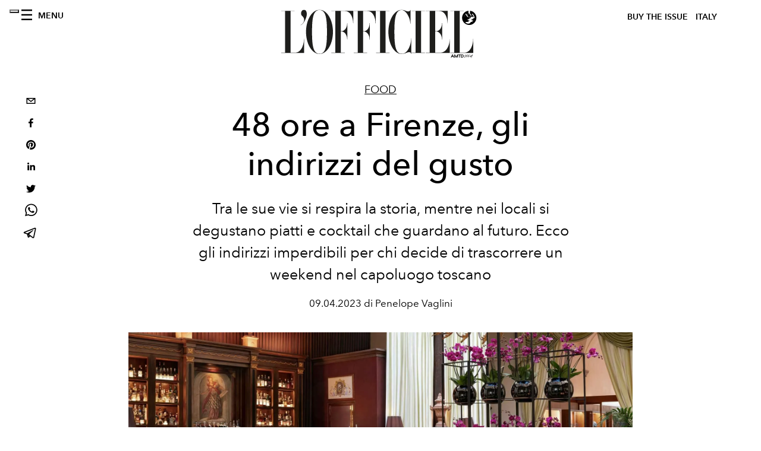

--- FILE ---
content_type: text/html; charset=utf-8
request_url: https://www.lofficielitalia.com/food/firenze-cocktail-bar-ristoranti-indirizzi-da-provare
body_size: 24802
content:
<!DOCTYPE html><html lang="it"><head><meta name="viewport" content="width=device-width"/><meta charSet="utf-8"/><title>48 ore a Firenze, gli indirizzi del gusto</title><meta property="og:title" content="48 ore a Firenze, gli indirizzi del gusto"/><meta name="twitter:title" content="48 ore a Firenze, gli indirizzi del gusto"/><meta name="description" content="I migliori ristoranti e cocktail bar da visitare per un weekend a Firenze"/><meta property="og:description" content="I migliori ristoranti e cocktail bar da visitare per un weekend a Firenze"/><meta name="twitter:description" content="I migliori ristoranti e cocktail bar da visitare per un weekend a Firenze"/><meta property="og:image" content="https://www.datocms-assets.com/38011/1681034996-atrium-bar-four-seasons-firenze.jpg?auto=format&amp;fit=max&amp;w=1200"/><meta property="og:image:width" content="1200"/><meta property="og:image:height" content="675"/><meta name="twitter:image" content="https://www.datocms-assets.com/38011/1681034996-atrium-bar-four-seasons-firenze.jpg?auto=format&amp;fit=max&amp;w=1200"/><meta property="og:locale" content="it"/><meta property="og:type" content="article"/><meta property="article:modified_time" content="2023-04-13T08:52:51Z"/><meta name="twitter:card" content="summary"/><meta name="robots" content="index,follow"/><meta property="og:url" content="https://www.lofficielitalia.com/food/firenze-cocktail-bar-ristoranti-indirizzi-da-provare"/><link rel="canonical" href="https://www.lofficielitalia.com/food/firenze-cocktail-bar-ristoranti-indirizzi-da-provare"/><script type="application/ld+json">{"@context":"https://schema.org","@type":"Article","datePublished":"2023-04-13T17:05:58.000Z","description":"I migliori ristoranti e cocktail bar da visitare per un weekend a Firenze","mainEntityOfPage":{"@type":"WebPage","@id":"https://www.lofficielitalia.com/food/firenze-cocktail-bar-ristoranti-indirizzi-da-provare"},"headline":"48 ore a Firenze, gli indirizzi del gusto","image":["https://www.datocms-assets.com/38011/1681034996-atrium-bar-four-seasons-firenze.jpg?auto=format%2Ccompress&amp;cs=srgb"],"dateModified":"2023-04-13T08:52:51.000Z","author":{"@type":"Person","name":"Penelope Vaglini"},"publisher":{"@type":"Organization","name":"L&amp;#39;Officiel","logo":{"@type":"ImageObject","url":"https://www.datocms-assets.com/39109/1615808428-logo-lofficiel-amtd.svg"}}}</script><meta name="next-head-count" content="20"/><link rel="apple-touch-icon" sizes="57x57" href="/favicon/apple-icon-57x57.png"/><link rel="apple-touch-icon" sizes="60x60" href="/favicon/apple-icon-60x60.png"/><link rel="apple-touch-icon" sizes="72x72" href="/favicon/apple-icon-72x72.png"/><link rel="apple-touch-icon" sizes="76x76" href="/favicon/apple-icon-76x76.png"/><link rel="apple-touch-icon" sizes="114x114" href="/favicon/apple-icon-114x114.png"/><link rel="apple-touch-icon" sizes="120x120" href="/favicon/apple-icon-120x120.png"/><link rel="apple-touch-icon" sizes="144x144" href="/favicon/apple-icon-144x144.png"/><link rel="apple-touch-icon" sizes="152x152" href="/favicon/apple-icon-152x152.png"/><link rel="apple-touch-icon" sizes="180x180" href="/favicon/apple-icon-180x180.png"/><link rel="icon" type="image/png" sizes="192x192" href="/favicon/android-icon-192x192.png"/><link rel="icon" type="image/png" sizes="32x32" href="/favicon/favicon-32x32.png"/><link rel="icon" type="image/png" sizes="96x96" href="/favicon/favicon-96x96.png"/><link rel="icon" type="image/png" sizes="16x16" href="/favicon/favicon-16x16.png"/><link rel="manifest" href="/favicon/site.webmanifest"/><link rel="mask-icon" href="/favicon/safari-pinned-tab.svg" color="#5bbad5"/><meta name="msapplication-TileColor" content="#da532c"/><meta name="msapplication-TileImage" content="/favicon/ms-icon-144x144.png"/><meta name="theme-color" content="#ffffff"/><meta name="facebook-domain-verification" content="vattsygppbqz2ai6tuq9fg1yg1oqp0"/><link rel="preload" href="/_next/static/css/9524f3da2e77b9e5.css" as="style"/><link rel="stylesheet" href="/_next/static/css/9524f3da2e77b9e5.css" data-n-g=""/><link rel="preload" href="/_next/static/css/f34c043da752bb32.css" as="style"/><link rel="stylesheet" href="/_next/static/css/f34c043da752bb32.css" data-n-p=""/><link rel="preload" href="/_next/static/css/6d530d6069fd563f.css" as="style"/><link rel="stylesheet" href="/_next/static/css/6d530d6069fd563f.css"/><noscript data-n-css=""></noscript><script defer="" nomodule="" src="/_next/static/chunks/polyfills-5cd94c89d3acac5f.js"></script><script src="//imasdk.googleapis.com/js/sdkloader/ima3.js" defer="" data-nscript="beforeInteractive"></script><script defer="" src="/_next/static/chunks/204.67042251f087ef07.js"></script><script defer="" src="/_next/static/chunks/4372.339950c80768bdd9.js"></script><script defer="" src="/_next/static/chunks/9163.a1894ce610469a41.js"></script><script defer="" src="/_next/static/chunks/4278.b7d968f9b74fe78a.js"></script><script defer="" src="/_next/static/chunks/9225.70cf67de57ce10fd.js"></script><script defer="" src="/_next/static/chunks/496.fa5c5b0ac05ac2d8.js"></script><script defer="" src="/_next/static/chunks/8267.5009df45396d5c75.js"></script><script defer="" src="/_next/static/chunks/4707.8f2f1b7d9244fd6f.js"></script><script src="/_next/static/chunks/webpack-cf9a4ae00f5f9b58.js" defer=""></script><script src="/_next/static/chunks/framework-dc961b6aa6a4810b.js" defer=""></script><script src="/_next/static/chunks/main-dfcd317d421010e6.js" defer=""></script><script src="/_next/static/chunks/pages/_app-9186b87c4a7aeeb3.js" defer=""></script><script src="/_next/static/chunks/7617-5cb38018ccc43f91.js" defer=""></script><script src="/_next/static/chunks/1162-45850e036faad960.js" defer=""></script><script src="/_next/static/chunks/6130-e546692bcb79011a.js" defer=""></script><script src="/_next/static/chunks/8569-3d4b7cc46403b650.js" defer=""></script><script src="/_next/static/chunks/8812-604545594070dc6b.js" defer=""></script><script src="/_next/static/chunks/5195-e858bcf34f497f2e.js" defer=""></script><script src="/_next/static/chunks/pages/%5Bcategory%5D/%5Bslug%5D-367c6fd86bf0578a.js" defer=""></script><script src="/_next/static/24ccc54cf5e244f1162cab3f69b2ce70a933360d/_buildManifest.js" defer=""></script><script src="/_next/static/24ccc54cf5e244f1162cab3f69b2ce70a933360d/_ssgManifest.js" defer=""></script><script src="/_next/static/24ccc54cf5e244f1162cab3f69b2ce70a933360d/_middlewareManifest.js" defer=""></script></head><body class="site-body body-main-channel"><noscript><iframe src="https://www.googletagmanager.com/ns.html?id=GTM-PKPXS46" height="0" width="0" style="display:none;visibility:hidden"></iframe></noscript><div id="__next" data-reactroot=""><nav class="site-header"><div class="adv--topdesktop"><div class="_iub_cs_activate-inline adunitContainer"><div class="adBox"></div></div></div><div class="site-header__background"><progress class="site-header__progress" max="0" value="0"></progress><div class="wrap"><div class="site-header__content"><div class="site-header__left"><a class="site-header__nav-button"><i class="icon--hamburger"></i><span>Menu</span></a></div><a class="site-header__logo" title="L&#x27;Officiel italy" href="/"><img alt="L&#x27;Officiel italy" title="L&#x27;Officiel italy" class="logo" src="/images/logo-lofficiel-amtd.svg" width="390" height="90"/><img alt="L&#x27;Officiel italy" title="L&#x27;Officiel italy" class="logo--rev" src="/images/logo-lofficiel-rev-amtd.svg" width="390" height="90"/></a><div class="site-header__right"><a class="site-header__tenants-button" style="margin-right:6px" href="/issues">Buy The Issue</a><a class="site-header__tenants-button">italy</a><a class="site-header__channels-button hidden--on-lap"><span class="text"><div class="hidden--on-lap">italy</div></span></a></div></div></div></div></nav><nav class="aside-nav" id="main-nav"><div class="aside-nav__header"><a class="aside-nav__header__closer" title="Close navigation menu"><i class="icon--cross icon--large"></i></a></div><div class="aside-nav__content"><div class="space--bottom-2"><form action="/cerca" class="form--with-inline-button"><div class="form__field"><input type="text" id="search-box-input" name="query" placeholder="Cerca" required=""/><label for="search-box-input" class="input--hidden">Cerca</label></div><button class="button--small button--compact" aria-label="Search button"><i class="icon--search"></i></button></form></div><div class="space--bottom-1"><h6 class="aside-nav__content__title">Categorie</h6></div><ul class="aside-nav__content__list"><li class="aside-nav__content__list__item"><a class="aside-nav__content__list__link" aria-label="Link for the category fashion" href="/categorie/fashion">Fashion</a></li><li class="aside-nav__content__list__item"><a class="aside-nav__content__list__link" aria-label="Link for the category uomo" href="/categorie/uomo">Hommes</a></li><li class="aside-nav__content__list__item"><a class="aside-nav__content__list__link" aria-label="Link for the category fashion-week" href="/categorie/fashion-week">Fashion Week</a></li><li class="aside-nav__content__list__item"><a class="aside-nav__content__list__link" aria-label="Link for the category pop-culture" href="/categorie/pop-culture">Pop culture</a></li><li class="aside-nav__content__list__item"><a class="aside-nav__content__list__link" aria-label="Link for the category news" href="/categorie/news">News</a></li><li class="aside-nav__content__list__item"><a class="aside-nav__content__list__link" aria-label="Link for the category interviste" href="/categorie/interviste">Interviste</a></li><li class="aside-nav__content__list__item"><a class="aside-nav__content__list__link" aria-label="Link for the category beauty" href="/categorie/beauty">Beauty</a></li><li class="aside-nav__content__list__item"><a class="aside-nav__content__list__link" aria-label="Link for the category food" href="/categorie/food">Food</a></li><li class="aside-nav__content__list__item"><a class="aside-nav__content__list__link" aria-label="Link for the category wellness" href="/categorie/wellness">Wellness</a></li><li class="aside-nav__content__list__item"><a class="aside-nav__content__list__link" aria-label="Link for the category musica" href="/categorie/musica">Musica</a></li><li class="aside-nav__content__list__item"><a class="aside-nav__content__list__link" aria-label="Link for the category lifestyle" href="/categorie/lifestyle">Lifestyle</a></li><li class="aside-nav__content__list__item"><a class="aside-nav__content__list__link" aria-label="Link for the category arte" href="/categorie/arte">L&#x27;Officiel Art</a></li><li class="aside-nav__content__list__item"><a class="aside-nav__content__list__link" aria-label="Link for the category tech-auto" href="/categorie/tech-auto">Tech e Auto</a></li><li class="aside-nav__content__list__item"><a class="aside-nav__content__list__link" aria-label="Link for the category design" href="/categorie/design">Design</a></li><li class="aside-nav__content__list__item"><a class="aside-nav__content__list__link" aria-label="Link for the category woman" href="/categorie/woman">Woman</a></li><li class="aside-nav__content__list__item"><a class="aside-nav__content__list__link" aria-label="Link for the category hommes-kinky" href="/categorie/hommes-kinky">HOMMES - KINKY</a></li><li class="aside-nav__content__list__item"><a class="aside-nav__content__list__link" aria-label="Link for the category watches" href="/categorie/watches">International Watch Review</a></li><li class="aside-nav__content__list__item"><a class="aside-nav__content__list__link" aria-label="Link for the category shopping" href="/categorie/shopping">Shopping</a></li><li class="aside-nav__content__list__item"><a class="aside-nav__content__list__link" aria-label="Link for the category libri" href="/categorie/libri">Libri</a></li><li class="aside-nav__content__list__item"><a class="aside-nav__content__list__link" aria-label="Link for the category video" href="/categorie/video">Video</a></li><li class="aside-nav__content__list__item"><a class="aside-nav__content__list__link" aria-label="Link for the category jewellery" href="/categorie/jewellery">Jewellery</a></li><li class="aside-nav__content__list__item"><a class="aside-nav__content__list__link" aria-label="Link for the category eventi" href="/categorie/eventi">Eventi</a></li><li class="aside-nav__content__list__item"><a class="aside-nav__content__list__link" aria-label="Link for the category viaggi" href="/categorie/viaggi">Viaggi</a></li><li class="aside-nav__content__list__item"><a class="aside-nav__content__list__link" aria-label="Link for the category audemars-piguet" href="/categorie/audemars-piguet">Audemars Piguet</a></li><li class="aside-nav__content__list__item"><a class="aside-nav__content__list__link" aria-label="Link for the category intermission" href="/categorie/intermission">Intermission</a></li><li class="aside-nav__content__list__item"><a href="https://www.lofficielcoffee.com" target="_blank" rel="noopener noreferrer" class="aside-nav__content__list__link" aria-label="L&#x27;Officiel Coffee">L&#x27;Officiel Coffee</a></li></ul></div><div class="aside-nav__footer"><div class="space--bottom-2"><div class="aside-nav__footer__logo"><span style="box-sizing:border-box;display:inline-block;overflow:hidden;width:initial;height:initial;background:none;opacity:1;border:0;margin:0;padding:0;position:relative;max-width:100%"><span style="box-sizing:border-box;display:block;width:initial;height:initial;background:none;opacity:1;border:0;margin:0;padding:0;max-width:100%"><img style="display:block;max-width:100%;width:initial;height:initial;background:none;opacity:1;border:0;margin:0;padding:0" alt="" aria-hidden="true" src="data:image/svg+xml,%3csvg%20xmlns=%27http://www.w3.org/2000/svg%27%20version=%271.1%27%20width=%27150%27%20height=%2734%27/%3e"/></span><img alt="L&#x27;Officiel italy" title="L&#x27;Officiel italy" src="[data-uri]" decoding="async" data-nimg="intrinsic" style="position:absolute;top:0;left:0;bottom:0;right:0;box-sizing:border-box;padding:0;border:none;margin:auto;display:block;width:0;height:0;min-width:100%;max-width:100%;min-height:100%;max-height:100%"/><noscript><img alt="L&#x27;Officiel italy" title="L&#x27;Officiel italy" srcSet="/images/logo-lofficiel-rev-amtd.svg 1x, /images/logo-lofficiel-rev-amtd.svg 2x" src="/images/logo-lofficiel-rev-amtd.svg" decoding="async" data-nimg="intrinsic" style="position:absolute;top:0;left:0;bottom:0;right:0;box-sizing:border-box;padding:0;border:none;margin:auto;display:block;width:0;height:0;min-width:100%;max-width:100%;min-height:100%;max-height:100%" loading="lazy"/></noscript></span></div></div><div class="space--bottom-1"><h6 class="aside-nav__footer__title"><a class="aside-nav__footer__title" href="/issues">Buy the Issue</a></h6><h6 class="aside-nav__footer__title space--bottom-2"><a class="aside-nav__footer__title" href="/contatti">Contatti</a></h6><h6 class="aside-nav__footer__title">Follow us</h6><ul class="aside-nav__footer__inline-list"><li class="aside-nav__footer__inline-list__item"><a href="https://www.facebook.com/LOfficielItalia/" target="_blank" rel="noopener noreferrer" class="aside-nav__footer__inline-list__link" aria-label="Link for social handle facebook"><span>facebook</span><i class="icon--facebook"></i></a></li><li class="aside-nav__footer__inline-list__item"><a href="https://www.instagram.com/lofficielitalia/" target="_blank" rel="noopener noreferrer" class="aside-nav__footer__inline-list__link" aria-label="Link for social handle instagram"><span>instagram</span><i class="icon--instagram"></i></a></li><li class="aside-nav__footer__inline-list__item"><a href="https://it.pinterest.com/lofficieli/" target="_blank" rel="noopener noreferrer" class="aside-nav__footer__inline-list__link" aria-label="Link for social handle pinterest"><span>pinterest</span><i class="icon--pinterest"></i></a></li></ul></div></div></nav><nav class="aside-nav aside-nav--right aside-nav--rev" id="tenants-nav"><div class="aside-nav__header"><a class="aside-nav__header__closer" title="Close navigation menu"><i class="icon--cross icon--large"></i></a></div><div class="aside-nav__content"><ul class="aside-nav__content__list"><li class="aside-nav__content__list__item"><a class="aside-nav__content__list__link" href="https://www.lofficiel.com.ar" target="_blank" rel="noopener noreferrer">argentina</a></li><li class="aside-nav__content__list__item"><a class="aside-nav__content__list__link" href="https://lofficielbaltic.com" target="_blank" rel="noopener noreferrer">baltic</a></li><li class="aside-nav__content__list__item"><a class="aside-nav__content__list__link" href="https://www.lofficiel.be" target="_blank" rel="noopener noreferrer">belgium</a></li><li class="aside-nav__content__list__item"><a class="aside-nav__content__list__link" href="https://www.revistalofficiel.com.br" target="_blank" rel="noopener noreferrer">brazil</a></li><li class="aside-nav__content__list__item"><a class="aside-nav__content__list__link" href="https://www.lofficiel-canada.com" target="_blank" rel="noopener noreferrer">canada</a></li><li class="aside-nav__content__list__item"><a class="aside-nav__content__list__link" href="https://www.lofficielchile.com" target="_blank" rel="noopener noreferrer">chile</a></li><li class="aside-nav__content__list__item"><a class="aside-nav__content__list__link" href="https://www.lofficiel.com" target="_blank" rel="noopener noreferrer">france</a></li><li class="aside-nav__content__list__item"><a class="aside-nav__content__list__link" href="https://www.lofficielhk.com" target="_blank" rel="noopener noreferrer">hong kong sar</a></li><li class="aside-nav__content__list__item"><a class="aside-nav__content__list__link" href="https://www.lofficielibiza.com" target="_blank" rel="noopener noreferrer">ibiza</a></li><li class="aside-nav__content__list__item"><a class="aside-nav__content__list__link" href="https://www.lofficielitalia.com" target="_blank" rel="noopener noreferrer">italy</a></li><li class="aside-nav__content__list__item"><a class="aside-nav__content__list__link" href="https://www.lofficieljapan.com" target="_blank" rel="noopener noreferrer">japan</a></li><li class="aside-nav__content__list__item"><a class="aside-nav__content__list__link" href="https://www.lofficielkorea.com" target="_blank" rel="noopener noreferrer">korea</a></li><li class="aside-nav__content__list__item"><a class="aside-nav__content__list__link" href="https://lofficielbaltic.com/lv" target="_blank" rel="noopener noreferrer">latvia</a></li><li class="aside-nav__content__list__item"><a class="aside-nav__content__list__link" href="https://www.lofficielmalaysia.com" target="_blank" rel="noopener noreferrer">malaysia</a></li><li class="aside-nav__content__list__item"><a class="aside-nav__content__list__link" href="https://www.hommesmalaysia.com" target="_blank" rel="noopener noreferrer">malaysia hommes</a></li><li class="aside-nav__content__list__item"><a class="aside-nav__content__list__link" href="https://www.lofficielmexico.com" target="_blank" rel="noopener noreferrer">mexico</a></li><li class="aside-nav__content__list__item"><a class="aside-nav__content__list__link" href="https://www.lofficielmonaco.com/" target="_blank" rel="noopener noreferrer">monaco</a></li><li class="aside-nav__content__list__item"><a class="aside-nav__content__list__link" href="https://www.lofficielph.com" target="_blank" rel="noopener noreferrer">philippines</a></li><li class="aside-nav__content__list__item"><a class="aside-nav__content__list__link" href="https://www.lofficiel.com/categories/french-riviera" target="_blank" rel="noopener noreferrer">riviera</a></li><li class="aside-nav__content__list__item"><a class="aside-nav__content__list__link" href="https://www.lofficielsingapore.com" target="_blank" rel="noopener noreferrer">singapore</a></li><li class="aside-nav__content__list__item"><a class="aside-nav__content__list__link" href="https://www.hommessingapore.com" target="_blank" rel="noopener noreferrer">singapore hommes</a></li><li class="aside-nav__content__list__item"><a class="aside-nav__content__list__link" href="https://www.lofficielstbarth.com" target="_blank" rel="noopener noreferrer">st. barth</a></li><li class="aside-nav__content__list__item"><a class="aside-nav__content__list__link" href="https://www.lofficiel.es" target="_blank" rel="noopener noreferrer">spain</a></li><li class="aside-nav__content__list__item"><a class="aside-nav__content__list__link" href="https://www.lofficiel.ch" target="_blank" rel="noopener noreferrer">switzerland</a></li><li class="aside-nav__content__list__item"><a class="aside-nav__content__list__link" href="https://www.lofficiel.com.tr" target="_blank" rel="noopener noreferrer">turkey</a></li><li class="aside-nav__content__list__item"><a class="aside-nav__content__list__link" href="https://www.lofficiel.co.uk" target="_blank" rel="noopener noreferrer">uk</a></li><li class="aside-nav__content__list__item"><a class="aside-nav__content__list__link" href="https://www.lofficielusa.com" target="_blank" rel="noopener noreferrer">usa</a></li><li class="aside-nav__content__list__item"><a class="aside-nav__content__list__link" href="https://www.lofficielvietnam.com/" target="_blank" rel="noopener noreferrer">vietnam</a></li></ul></div></nav><main class="site-content" style="background-color:white"><div class="wrap--on-fullhd"><div class="site-background"><div class="wrap--full"><div class="site-content__spacer"><article class="article-layout"><aside class="article-layout__left"><div class="article-layout__toolbar"><div class="article-layout__toolbar__item"><div class="social-share-button"><button aria-label="email" class="react-share__ShareButton" style="background-color:transparent;border:none;padding:0;font:inherit;color:inherit;cursor:pointer"><svg viewBox="0 0 64 64" width="32" height="32"><rect width="64" height="64" rx="0" ry="0" fill="#7f7f7f" style="fill:white"></rect><path d="M17,22v20h30V22H17z M41.1,25L32,32.1L22.9,25H41.1z M20,39V26.6l12,9.3l12-9.3V39H20z" fill="black"></path></svg></button><button aria-label="facebook" class="react-share__ShareButton" style="background-color:transparent;border:none;padding:0;font:inherit;color:inherit;cursor:pointer"><svg viewBox="0 0 64 64" width="32" height="32"><rect width="64" height="64" rx="0" ry="0" fill="#3b5998" style="fill:white"></rect><path d="M34.1,47V33.3h4.6l0.7-5.3h-5.3v-3.4c0-1.5,0.4-2.6,2.6-2.6l2.8,0v-4.8c-0.5-0.1-2.2-0.2-4.1-0.2 c-4.1,0-6.9,2.5-6.9,7V28H24v5.3h4.6V47H34.1z" fill="black"></path></svg></button><button aria-label="pinterest" class="react-share__ShareButton" style="background-color:transparent;border:none;padding:0;font:inherit;color:inherit;cursor:pointer"><svg viewBox="0 0 64 64" width="32" height="32"><rect width="64" height="64" rx="0" ry="0" fill="#cb2128" style="fill:white"></rect><path d="M32,16c-8.8,0-16,7.2-16,16c0,6.6,3.9,12.2,9.6,14.7c0-1.1,0-2.5,0.3-3.7 c0.3-1.3,2.1-8.7,2.1-8.7s-0.5-1-0.5-2.5c0-2.4,1.4-4.1,3.1-4.1c1.5,0,2.2,1.1,2.2,2.4c0,1.5-0.9,3.7-1.4,5.7 c-0.4,1.7,0.9,3.1,2.5,3.1c3,0,5.1-3.9,5.1-8.5c0-3.5-2.4-6.1-6.7-6.1c-4.9,0-7.9,3.6-7.9,7.7c0,1.4,0.4,2.4,1.1,3.1 c0.3,0.3,0.3,0.5,0.2,0.9c-0.1,0.3-0.3,1-0.3,1.3c-0.1,0.4-0.4,0.6-0.8,0.4c-2.2-0.9-3.3-3.4-3.3-6.1c0-4.5,3.8-10,11.4-10 c6.1,0,10.1,4.4,10.1,9.2c0,6.3-3.5,11-8.6,11c-1.7,0-3.4-0.9-3.9-2c0,0-0.9,3.7-1.1,4.4c-0.3,1.2-1,2.5-1.6,3.4 c1.4,0.4,3,0.7,4.5,0.7c8.8,0,16-7.2,16-16C48,23.2,40.8,16,32,16z" fill="black"></path></svg></button><button aria-label="linkedin" class="react-share__ShareButton" style="background-color:transparent;border:none;padding:0;font:inherit;color:inherit;cursor:pointer"><svg viewBox="0 0 64 64" width="32" height="32"><rect width="64" height="64" rx="0" ry="0" fill="#007fb1" style="fill:white"></rect><path d="M20.4,44h5.4V26.6h-5.4V44z M23.1,18c-1.7,0-3.1,1.4-3.1,3.1c0,1.7,1.4,3.1,3.1,3.1 c1.7,0,3.1-1.4,3.1-3.1C26.2,19.4,24.8,18,23.1,18z M39.5,26.2c-2.6,0-4.4,1.4-5.1,2.8h-0.1v-2.4h-5.2V44h5.4v-8.6 c0-2.3,0.4-4.5,3.2-4.5c2.8,0,2.8,2.6,2.8,4.6V44H46v-9.5C46,29.8,45,26.2,39.5,26.2z" fill="black"></path></svg></button><button aria-label="twitter" class="react-share__ShareButton" style="background-color:transparent;border:none;padding:0;font:inherit;color:inherit;cursor:pointer"><svg viewBox="0 0 64 64" width="32" height="32"><rect width="64" height="64" rx="0" ry="0" fill="#00aced" style="fill:white"></rect><path d="M48,22.1c-1.2,0.5-2.4,0.9-3.8,1c1.4-0.8,2.4-2.1,2.9-3.6c-1.3,0.8-2.7,1.3-4.2,1.6 C41.7,19.8,40,19,38.2,19c-3.6,0-6.6,2.9-6.6,6.6c0,0.5,0.1,1,0.2,1.5c-5.5-0.3-10.3-2.9-13.5-6.9c-0.6,1-0.9,2.1-0.9,3.3 c0,2.3,1.2,4.3,2.9,5.5c-1.1,0-2.1-0.3-3-0.8c0,0,0,0.1,0,0.1c0,3.2,2.3,5.8,5.3,6.4c-0.6,0.1-1.1,0.2-1.7,0.2c-0.4,0-0.8,0-1.2-0.1 c0.8,2.6,3.3,4.5,6.1,4.6c-2.2,1.8-5.1,2.8-8.2,2.8c-0.5,0-1.1,0-1.6-0.1c2.9,1.9,6.4,2.9,10.1,2.9c12.1,0,18.7-10,18.7-18.7 c0-0.3,0-0.6,0-0.8C46,24.5,47.1,23.4,48,22.1z" fill="black"></path></svg></button><button aria-label="whatsapp" class="react-share__ShareButton" style="background-color:transparent;border:none;padding:0;font:inherit;color:inherit;cursor:pointer"><svg viewBox="0 0 64 64" width="32" height="32"><rect width="64" height="64" rx="0" ry="0" fill="#25D366" style="fill:white"></rect><path d="m42.32286,33.93287c-0.5178,-0.2589 -3.04726,-1.49644 -3.52105,-1.66732c-0.4712,-0.17346 -0.81554,-0.2589 -1.15987,0.2589c-0.34175,0.51004 -1.33075,1.66474 -1.63108,2.00648c-0.30032,0.33658 -0.60064,0.36247 -1.11327,0.12945c-0.5178,-0.2589 -2.17994,-0.80259 -4.14759,-2.56312c-1.53269,-1.37217 -2.56312,-3.05503 -2.86603,-3.57283c-0.30033,-0.5178 -0.03366,-0.80259 0.22524,-1.06149c0.23301,-0.23301 0.5178,-0.59547 0.7767,-0.90616c0.25372,-0.31068 0.33657,-0.5178 0.51262,-0.85437c0.17088,-0.36246 0.08544,-0.64725 -0.04402,-0.90615c-0.12945,-0.2589 -1.15987,-2.79613 -1.58964,-3.80584c-0.41424,-1.00971 -0.84142,-0.88027 -1.15987,-0.88027c-0.29773,-0.02588 -0.64208,-0.02588 -0.98382,-0.02588c-0.34693,0 -0.90616,0.12945 -1.37736,0.62136c-0.4712,0.5178 -1.80194,1.76053 -1.80194,4.27186c0,2.51134 1.84596,4.945 2.10227,5.30747c0.2589,0.33657 3.63497,5.51458 8.80262,7.74113c1.23237,0.5178 2.1903,0.82848 2.94111,1.08738c1.23237,0.38836 2.35599,0.33657 3.24402,0.20712c0.99159,-0.15534 3.04985,-1.24272 3.47963,-2.45956c0.44013,-1.21683 0.44013,-2.22654 0.31068,-2.45955c-0.12945,-0.23301 -0.46601,-0.36247 -0.98382,-0.59548m-9.40068,12.84407l-0.02589,0c-3.05503,0 -6.08417,-0.82849 -8.72495,-2.38189l-0.62136,-0.37023l-6.47252,1.68286l1.73463,-6.29129l-0.41424,-0.64725c-1.70875,-2.71846 -2.6149,-5.85116 -2.6149,-9.07706c0,-9.39809 7.68934,-17.06155 17.15993,-17.06155c4.58253,0 8.88029,1.78642 12.11655,5.02268c3.23625,3.21036 5.02267,7.50812 5.02267,12.06476c-0.0078,9.3981 -7.69712,17.06155 -17.14699,17.06155m14.58906,-31.58846c-3.93529,-3.80584 -9.1133,-5.95471 -14.62789,-5.95471c-11.36055,0 -20.60848,9.2065 -20.61625,20.52564c0,3.61684 0.94757,7.14565 2.75211,10.26282l-2.92557,10.63564l10.93337,-2.85309c3.0136,1.63108 6.4052,2.4958 9.85634,2.49839l0.01037,0c11.36574,0 20.61884,-9.2091 20.62403,-20.53082c0,-5.48093 -2.14111,-10.64081 -6.03239,-14.51915" fill="black"></path></svg></button><button aria-label="telegram" class="react-share__ShareButton" style="background-color:transparent;border:none;padding:0;font:inherit;color:inherit;cursor:pointer"><svg viewBox="0 0 64 64" width="32" height="32"><rect width="64" height="64" rx="0" ry="0" fill="#37aee2" style="fill:white"></rect><path d="m45.90873,15.44335c-0.6901,-0.0281 -1.37668,0.14048 -1.96142,0.41265c-0.84989,0.32661 -8.63939,3.33986 -16.5237,6.39174c-3.9685,1.53296 -7.93349,3.06593 -10.98537,4.24067c-3.05012,1.1765 -5.34694,2.05098 -5.4681,2.09312c-0.80775,0.28096 -1.89996,0.63566 -2.82712,1.72788c-0.23354,0.27218 -0.46884,0.62161 -0.58825,1.10275c-0.11941,0.48114 -0.06673,1.09222 0.16682,1.5716c0.46533,0.96052 1.25376,1.35737 2.18443,1.71383c3.09051,0.99037 6.28638,1.93508 8.93263,2.8236c0.97632,3.44171 1.91401,6.89571 2.84116,10.34268c0.30554,0.69185 0.97105,0.94823 1.65764,0.95525l-0.00351,0.03512c0,0 0.53908,0.05268 1.06412,-0.07375c0.52679,-0.12292 1.18879,-0.42846 1.79109,-0.99212c0.662,-0.62161 2.45836,-2.38812 3.47683,-3.38552l7.6736,5.66477l0.06146,0.03512c0,0 0.84989,0.59703 2.09312,0.68132c0.62161,0.04214 1.4399,-0.07726 2.14229,-0.59176c0.70766,-0.51626 1.1765,-1.34683 1.396,-2.29506c0.65673,-2.86224 5.00979,-23.57745 5.75257,-27.00686l-0.02107,0.08077c0.51977,-1.93157 0.32837,-3.70159 -0.87096,-4.74991c-0.60054,-0.52152 -1.2924,-0.7498 -1.98425,-0.77965l0,0.00176zm-0.2072,3.29069c0.04741,0.0439 0.0439,0.0439 0.00351,0.04741c-0.01229,-0.00351 0.14048,0.2072 -0.15804,1.32576l-0.01229,0.04214l-0.00878,0.03863c-0.75858,3.50668 -5.15554,24.40802 -5.74203,26.96472c-0.08077,0.34417 -0.11414,0.31959 -0.09482,0.29852c-0.1756,-0.02634 -0.50045,-0.16506 -0.52679,-0.1756l-13.13468,-9.70175c4.4988,-4.33199 9.09945,-8.25307 13.744,-12.43229c0.8218,-0.41265 0.68483,-1.68573 -0.29852,-1.70681c-1.04305,0.24584 -1.92279,0.99564 -2.8798,1.47502c-5.49971,3.2626 -11.11882,6.13186 -16.55882,9.49279c-2.792,-0.97105 -5.57873,-1.77704 -8.15298,-2.57601c2.2336,-0.89555 4.00889,-1.55579 5.75608,-2.23009c3.05188,-1.1765 7.01687,-2.7042 10.98537,-4.24067c7.94051,-3.06944 15.92667,-6.16346 16.62028,-6.43037l0.05619,-0.02283l0.05268,-0.02283c0.19316,-0.0878 0.30378,-0.09658 0.35471,-0.10009c0,0 -0.01756,-0.05795 -0.00351,-0.04566l-0.00176,0zm-20.91715,22.0638l2.16687,1.60145c-0.93418,0.91311 -1.81743,1.77353 -2.45485,2.38812l0.28798,-3.98957" fill="black"></path></svg></button></div></div></div><div class="adv--left-sidebar"><div class="_iub_cs_activate-inline adunitContainer"><div class="adBox"></div></div></div></aside><section class="article-layout__main"><div class="space--bottom-3"><header class="hero--center"><div class="hero__body"><a class="hero__pretitle" title="Food" href="/categorie/food">Food</a><h1 class="hero__title">48 ore a Firenze, gli indirizzi del gusto</h1><div class="hero__text"><p>Tra le sue vie si respira la storia, mentre nei locali si degustano piatti e cocktail che guardano al futuro. Ecco gli indirizzi imperdibili per chi decide di trascorrere un weekend nel capoluogo toscano</p></div><div class="hero__footer">09.04.2023 di Penelope Vaglini</div><div class="hero__toolbar"><div class="hero__toolbar__item"><div class="social-share-button"><button aria-label="email" class="react-share__ShareButton" style="background-color:transparent;border:none;padding:0;font:inherit;color:inherit;cursor:pointer"><svg viewBox="0 0 64 64" width="32" height="32"><rect width="64" height="64" rx="0" ry="0" fill="#7f7f7f" style="fill:white"></rect><path d="M17,22v20h30V22H17z M41.1,25L32,32.1L22.9,25H41.1z M20,39V26.6l12,9.3l12-9.3V39H20z" fill="black"></path></svg></button><button aria-label="facebook" class="react-share__ShareButton" style="background-color:transparent;border:none;padding:0;font:inherit;color:inherit;cursor:pointer"><svg viewBox="0 0 64 64" width="32" height="32"><rect width="64" height="64" rx="0" ry="0" fill="#3b5998" style="fill:white"></rect><path d="M34.1,47V33.3h4.6l0.7-5.3h-5.3v-3.4c0-1.5,0.4-2.6,2.6-2.6l2.8,0v-4.8c-0.5-0.1-2.2-0.2-4.1-0.2 c-4.1,0-6.9,2.5-6.9,7V28H24v5.3h4.6V47H34.1z" fill="black"></path></svg></button><button aria-label="pinterest" class="react-share__ShareButton" style="background-color:transparent;border:none;padding:0;font:inherit;color:inherit;cursor:pointer"><svg viewBox="0 0 64 64" width="32" height="32"><rect width="64" height="64" rx="0" ry="0" fill="#cb2128" style="fill:white"></rect><path d="M32,16c-8.8,0-16,7.2-16,16c0,6.6,3.9,12.2,9.6,14.7c0-1.1,0-2.5,0.3-3.7 c0.3-1.3,2.1-8.7,2.1-8.7s-0.5-1-0.5-2.5c0-2.4,1.4-4.1,3.1-4.1c1.5,0,2.2,1.1,2.2,2.4c0,1.5-0.9,3.7-1.4,5.7 c-0.4,1.7,0.9,3.1,2.5,3.1c3,0,5.1-3.9,5.1-8.5c0-3.5-2.4-6.1-6.7-6.1c-4.9,0-7.9,3.6-7.9,7.7c0,1.4,0.4,2.4,1.1,3.1 c0.3,0.3,0.3,0.5,0.2,0.9c-0.1,0.3-0.3,1-0.3,1.3c-0.1,0.4-0.4,0.6-0.8,0.4c-2.2-0.9-3.3-3.4-3.3-6.1c0-4.5,3.8-10,11.4-10 c6.1,0,10.1,4.4,10.1,9.2c0,6.3-3.5,11-8.6,11c-1.7,0-3.4-0.9-3.9-2c0,0-0.9,3.7-1.1,4.4c-0.3,1.2-1,2.5-1.6,3.4 c1.4,0.4,3,0.7,4.5,0.7c8.8,0,16-7.2,16-16C48,23.2,40.8,16,32,16z" fill="black"></path></svg></button><button aria-label="linkedin" class="react-share__ShareButton" style="background-color:transparent;border:none;padding:0;font:inherit;color:inherit;cursor:pointer"><svg viewBox="0 0 64 64" width="32" height="32"><rect width="64" height="64" rx="0" ry="0" fill="#007fb1" style="fill:white"></rect><path d="M20.4,44h5.4V26.6h-5.4V44z M23.1,18c-1.7,0-3.1,1.4-3.1,3.1c0,1.7,1.4,3.1,3.1,3.1 c1.7,0,3.1-1.4,3.1-3.1C26.2,19.4,24.8,18,23.1,18z M39.5,26.2c-2.6,0-4.4,1.4-5.1,2.8h-0.1v-2.4h-5.2V44h5.4v-8.6 c0-2.3,0.4-4.5,3.2-4.5c2.8,0,2.8,2.6,2.8,4.6V44H46v-9.5C46,29.8,45,26.2,39.5,26.2z" fill="black"></path></svg></button><button aria-label="twitter" class="react-share__ShareButton" style="background-color:transparent;border:none;padding:0;font:inherit;color:inherit;cursor:pointer"><svg viewBox="0 0 64 64" width="32" height="32"><rect width="64" height="64" rx="0" ry="0" fill="#00aced" style="fill:white"></rect><path d="M48,22.1c-1.2,0.5-2.4,0.9-3.8,1c1.4-0.8,2.4-2.1,2.9-3.6c-1.3,0.8-2.7,1.3-4.2,1.6 C41.7,19.8,40,19,38.2,19c-3.6,0-6.6,2.9-6.6,6.6c0,0.5,0.1,1,0.2,1.5c-5.5-0.3-10.3-2.9-13.5-6.9c-0.6,1-0.9,2.1-0.9,3.3 c0,2.3,1.2,4.3,2.9,5.5c-1.1,0-2.1-0.3-3-0.8c0,0,0,0.1,0,0.1c0,3.2,2.3,5.8,5.3,6.4c-0.6,0.1-1.1,0.2-1.7,0.2c-0.4,0-0.8,0-1.2-0.1 c0.8,2.6,3.3,4.5,6.1,4.6c-2.2,1.8-5.1,2.8-8.2,2.8c-0.5,0-1.1,0-1.6-0.1c2.9,1.9,6.4,2.9,10.1,2.9c12.1,0,18.7-10,18.7-18.7 c0-0.3,0-0.6,0-0.8C46,24.5,47.1,23.4,48,22.1z" fill="black"></path></svg></button><button aria-label="whatsapp" class="react-share__ShareButton" style="background-color:transparent;border:none;padding:0;font:inherit;color:inherit;cursor:pointer"><svg viewBox="0 0 64 64" width="32" height="32"><rect width="64" height="64" rx="0" ry="0" fill="#25D366" style="fill:white"></rect><path d="m42.32286,33.93287c-0.5178,-0.2589 -3.04726,-1.49644 -3.52105,-1.66732c-0.4712,-0.17346 -0.81554,-0.2589 -1.15987,0.2589c-0.34175,0.51004 -1.33075,1.66474 -1.63108,2.00648c-0.30032,0.33658 -0.60064,0.36247 -1.11327,0.12945c-0.5178,-0.2589 -2.17994,-0.80259 -4.14759,-2.56312c-1.53269,-1.37217 -2.56312,-3.05503 -2.86603,-3.57283c-0.30033,-0.5178 -0.03366,-0.80259 0.22524,-1.06149c0.23301,-0.23301 0.5178,-0.59547 0.7767,-0.90616c0.25372,-0.31068 0.33657,-0.5178 0.51262,-0.85437c0.17088,-0.36246 0.08544,-0.64725 -0.04402,-0.90615c-0.12945,-0.2589 -1.15987,-2.79613 -1.58964,-3.80584c-0.41424,-1.00971 -0.84142,-0.88027 -1.15987,-0.88027c-0.29773,-0.02588 -0.64208,-0.02588 -0.98382,-0.02588c-0.34693,0 -0.90616,0.12945 -1.37736,0.62136c-0.4712,0.5178 -1.80194,1.76053 -1.80194,4.27186c0,2.51134 1.84596,4.945 2.10227,5.30747c0.2589,0.33657 3.63497,5.51458 8.80262,7.74113c1.23237,0.5178 2.1903,0.82848 2.94111,1.08738c1.23237,0.38836 2.35599,0.33657 3.24402,0.20712c0.99159,-0.15534 3.04985,-1.24272 3.47963,-2.45956c0.44013,-1.21683 0.44013,-2.22654 0.31068,-2.45955c-0.12945,-0.23301 -0.46601,-0.36247 -0.98382,-0.59548m-9.40068,12.84407l-0.02589,0c-3.05503,0 -6.08417,-0.82849 -8.72495,-2.38189l-0.62136,-0.37023l-6.47252,1.68286l1.73463,-6.29129l-0.41424,-0.64725c-1.70875,-2.71846 -2.6149,-5.85116 -2.6149,-9.07706c0,-9.39809 7.68934,-17.06155 17.15993,-17.06155c4.58253,0 8.88029,1.78642 12.11655,5.02268c3.23625,3.21036 5.02267,7.50812 5.02267,12.06476c-0.0078,9.3981 -7.69712,17.06155 -17.14699,17.06155m14.58906,-31.58846c-3.93529,-3.80584 -9.1133,-5.95471 -14.62789,-5.95471c-11.36055,0 -20.60848,9.2065 -20.61625,20.52564c0,3.61684 0.94757,7.14565 2.75211,10.26282l-2.92557,10.63564l10.93337,-2.85309c3.0136,1.63108 6.4052,2.4958 9.85634,2.49839l0.01037,0c11.36574,0 20.61884,-9.2091 20.62403,-20.53082c0,-5.48093 -2.14111,-10.64081 -6.03239,-14.51915" fill="black"></path></svg></button><button aria-label="telegram" class="react-share__ShareButton" style="background-color:transparent;border:none;padding:0;font:inherit;color:inherit;cursor:pointer"><svg viewBox="0 0 64 64" width="32" height="32"><rect width="64" height="64" rx="0" ry="0" fill="#37aee2" style="fill:white"></rect><path d="m45.90873,15.44335c-0.6901,-0.0281 -1.37668,0.14048 -1.96142,0.41265c-0.84989,0.32661 -8.63939,3.33986 -16.5237,6.39174c-3.9685,1.53296 -7.93349,3.06593 -10.98537,4.24067c-3.05012,1.1765 -5.34694,2.05098 -5.4681,2.09312c-0.80775,0.28096 -1.89996,0.63566 -2.82712,1.72788c-0.23354,0.27218 -0.46884,0.62161 -0.58825,1.10275c-0.11941,0.48114 -0.06673,1.09222 0.16682,1.5716c0.46533,0.96052 1.25376,1.35737 2.18443,1.71383c3.09051,0.99037 6.28638,1.93508 8.93263,2.8236c0.97632,3.44171 1.91401,6.89571 2.84116,10.34268c0.30554,0.69185 0.97105,0.94823 1.65764,0.95525l-0.00351,0.03512c0,0 0.53908,0.05268 1.06412,-0.07375c0.52679,-0.12292 1.18879,-0.42846 1.79109,-0.99212c0.662,-0.62161 2.45836,-2.38812 3.47683,-3.38552l7.6736,5.66477l0.06146,0.03512c0,0 0.84989,0.59703 2.09312,0.68132c0.62161,0.04214 1.4399,-0.07726 2.14229,-0.59176c0.70766,-0.51626 1.1765,-1.34683 1.396,-2.29506c0.65673,-2.86224 5.00979,-23.57745 5.75257,-27.00686l-0.02107,0.08077c0.51977,-1.93157 0.32837,-3.70159 -0.87096,-4.74991c-0.60054,-0.52152 -1.2924,-0.7498 -1.98425,-0.77965l0,0.00176zm-0.2072,3.29069c0.04741,0.0439 0.0439,0.0439 0.00351,0.04741c-0.01229,-0.00351 0.14048,0.2072 -0.15804,1.32576l-0.01229,0.04214l-0.00878,0.03863c-0.75858,3.50668 -5.15554,24.40802 -5.74203,26.96472c-0.08077,0.34417 -0.11414,0.31959 -0.09482,0.29852c-0.1756,-0.02634 -0.50045,-0.16506 -0.52679,-0.1756l-13.13468,-9.70175c4.4988,-4.33199 9.09945,-8.25307 13.744,-12.43229c0.8218,-0.41265 0.68483,-1.68573 -0.29852,-1.70681c-1.04305,0.24584 -1.92279,0.99564 -2.8798,1.47502c-5.49971,3.2626 -11.11882,6.13186 -16.55882,9.49279c-2.792,-0.97105 -5.57873,-1.77704 -8.15298,-2.57601c2.2336,-0.89555 4.00889,-1.55579 5.75608,-2.23009c3.05188,-1.1765 7.01687,-2.7042 10.98537,-4.24067c7.94051,-3.06944 15.92667,-6.16346 16.62028,-6.43037l0.05619,-0.02283l0.05268,-0.02283c0.19316,-0.0878 0.30378,-0.09658 0.35471,-0.10009c0,0 -0.01756,-0.05795 -0.00351,-0.04566l-0.00176,0zm-20.91715,22.0638l2.16687,1.60145c-0.93418,0.91311 -1.81743,1.77353 -2.45485,2.38812l0.28798,-3.98957" fill="black"></path></svg></button></div></div></div></div><figure class="article-layout__figure--extra-wrap"><span style="box-sizing:border-box;display:inline-block;overflow:hidden;width:initial;height:initial;background:none;opacity:1;border:0;margin:0;padding:0;position:relative;max-width:100%"><span style="box-sizing:border-box;display:block;width:initial;height:initial;background:none;opacity:1;border:0;margin:0;padding:0;max-width:100%"><img style="display:block;max-width:100%;width:initial;height:initial;background:none;opacity:1;border:0;margin:0;padding:0" alt="" aria-hidden="true" src="data:image/svg+xml,%3csvg%20xmlns=%27http://www.w3.org/2000/svg%27%20version=%271.1%27%20width=%271920%27%20height=%271080%27/%3e"/></span><img alt="home decor furniture living room room table interior design chair dining table dining room lamp" src="[data-uri]" decoding="async" data-nimg="intrinsic" style="position:absolute;top:0;left:0;bottom:0;right:0;box-sizing:border-box;padding:0;border:none;margin:auto;display:block;width:0;height:0;min-width:100%;max-width:100%;min-height:100%;max-height:100%;filter:blur(20px);background-size:cover;background-image:url(&quot;[data-uri]&quot;);background-position:0% 0%"/><noscript><img alt="home decor furniture living room room table interior design chair dining table dining room lamp" srcSet="/_next/image?url=https%3A%2F%2Fwww.datocms-assets.com%2F38011%2F1681034996-atrium-bar-four-seasons-firenze.jpg%3Fauto%3Dformat%252Ccompress%26cs%3Dsrgb&amp;w=1920&amp;q=75 1x, /_next/image?url=https%3A%2F%2Fwww.datocms-assets.com%2F38011%2F1681034996-atrium-bar-four-seasons-firenze.jpg%3Fauto%3Dformat%252Ccompress%26cs%3Dsrgb&amp;w=3840&amp;q=75 2x" src="/_next/image?url=https%3A%2F%2Fwww.datocms-assets.com%2F38011%2F1681034996-atrium-bar-four-seasons-firenze.jpg%3Fauto%3Dformat%252Ccompress%26cs%3Dsrgb&amp;w=3840&amp;q=75" decoding="async" data-nimg="intrinsic" style="position:absolute;top:0;left:0;bottom:0;right:0;box-sizing:border-box;padding:0;border:none;margin:auto;display:block;width:0;height:0;min-width:100%;max-width:100%;min-height:100%;max-height:100%" loading="lazy"/></noscript></span></figure><div class="space--both-2"><div class="adv--topdesktop"><div class="article-layout__figure--extra-wrap _iub_cs_activate-inline adunitContainer"><div class="adBox"></div></div></div></div></header></div><div class="space--both-4 article-layout__figure--extra-wrap"><div class="adv--topdesktop"><div class="_iub_cs_activate-inline adv--mobile-250-mobile adunitContainer"><div class="adBox"></div></div></div></div><section><div class=""><div class="_iub_cs_activate-inline adv--mobile-250-mobile adunitContainer"><div class="adBox"></div></div></div><div class=""><div class="_iub_cs_activate-inline adv--mobile-250-mobile adunitContainer"><div class="adBox"></div></div></div><div class=""><div class="_iub_cs_activate-inline adv--mobile-250-mobile adunitContainer"><div class="adBox"></div></div></div><div class="adv--topdesktop space--bottom-2"><div class="_iub_cs_activate-inline adunitContainer"><div class="adBox"></div></div></div></section><section class="padding--bottom-2"><h3 class="section-header__title">Tags</h3><div class="tags-list"><a class="tags-list__item" href="/tags/firenze">Firenze</a><a class="tags-list__item" href="/tags/cocktail">cocktail</a><a class="tags-list__item" href="/tags/ristorante-ristoranti">Ristoranti</a></div></section></section><aside class="article-layout__right"><div class="adv--right-sidebar"><div class="_iub_cs_activate-inline adunitContainer"><div class="adBox"></div></div></div></aside></article></div></div></div></div><div class="site-background"><div class="wrap"><div class="section-header"><h2 class="section-header__title">Articoli correlati</h2></div></div><div class="wrap--on-lap"><div class="grid" style="display:block"><div class="grid__item lap-4-12"><div class="space--bottom-1-on-lap"><a class="stack" href="/food/dove-mangiare-e-bere-a-roma-ristoranti-migliori"><div class="stack__image"><span style="box-sizing:border-box;display:block;overflow:hidden;width:initial;height:initial;background:none;opacity:1;border:0;margin:0;padding:0;position:absolute;top:0;left:0;bottom:0;right:0"><img alt="food presentation food plate" src="[data-uri]" decoding="async" data-nimg="fill" style="position:absolute;top:0;left:0;bottom:0;right:0;box-sizing:border-box;padding:0;border:none;margin:auto;display:block;width:0;height:0;min-width:100%;max-width:100%;min-height:100%;max-height:100%;object-fit:cover"/><noscript><img alt="food presentation food plate" sizes="100vw" srcSet="/_next/image?url=https%3A%2F%2Fwww.datocms-assets.com%2F38011%2F1673264956-catalana-di-astice-alla-baccano-migliori-ristoranti-roma.jpg%3Fauto%3Dformat%252Ccompress%26cs%3Dsrgb%26fit%3Dcrop%26h%3D660%26w%3D868&amp;w=640&amp;q=75 640w, /_next/image?url=https%3A%2F%2Fwww.datocms-assets.com%2F38011%2F1673264956-catalana-di-astice-alla-baccano-migliori-ristoranti-roma.jpg%3Fauto%3Dformat%252Ccompress%26cs%3Dsrgb%26fit%3Dcrop%26h%3D660%26w%3D868&amp;w=750&amp;q=75 750w, /_next/image?url=https%3A%2F%2Fwww.datocms-assets.com%2F38011%2F1673264956-catalana-di-astice-alla-baccano-migliori-ristoranti-roma.jpg%3Fauto%3Dformat%252Ccompress%26cs%3Dsrgb%26fit%3Dcrop%26h%3D660%26w%3D868&amp;w=828&amp;q=75 828w, /_next/image?url=https%3A%2F%2Fwww.datocms-assets.com%2F38011%2F1673264956-catalana-di-astice-alla-baccano-migliori-ristoranti-roma.jpg%3Fauto%3Dformat%252Ccompress%26cs%3Dsrgb%26fit%3Dcrop%26h%3D660%26w%3D868&amp;w=1080&amp;q=75 1080w, /_next/image?url=https%3A%2F%2Fwww.datocms-assets.com%2F38011%2F1673264956-catalana-di-astice-alla-baccano-migliori-ristoranti-roma.jpg%3Fauto%3Dformat%252Ccompress%26cs%3Dsrgb%26fit%3Dcrop%26h%3D660%26w%3D868&amp;w=1200&amp;q=75 1200w, /_next/image?url=https%3A%2F%2Fwww.datocms-assets.com%2F38011%2F1673264956-catalana-di-astice-alla-baccano-migliori-ristoranti-roma.jpg%3Fauto%3Dformat%252Ccompress%26cs%3Dsrgb%26fit%3Dcrop%26h%3D660%26w%3D868&amp;w=1920&amp;q=75 1920w, /_next/image?url=https%3A%2F%2Fwww.datocms-assets.com%2F38011%2F1673264956-catalana-di-astice-alla-baccano-migliori-ristoranti-roma.jpg%3Fauto%3Dformat%252Ccompress%26cs%3Dsrgb%26fit%3Dcrop%26h%3D660%26w%3D868&amp;w=2048&amp;q=75 2048w, /_next/image?url=https%3A%2F%2Fwww.datocms-assets.com%2F38011%2F1673264956-catalana-di-astice-alla-baccano-migliori-ristoranti-roma.jpg%3Fauto%3Dformat%252Ccompress%26cs%3Dsrgb%26fit%3Dcrop%26h%3D660%26w%3D868&amp;w=3840&amp;q=75 3840w" src="/_next/image?url=https%3A%2F%2Fwww.datocms-assets.com%2F38011%2F1673264956-catalana-di-astice-alla-baccano-migliori-ristoranti-roma.jpg%3Fauto%3Dformat%252Ccompress%26cs%3Dsrgb%26fit%3Dcrop%26h%3D660%26w%3D868&amp;w=3840&amp;q=75" decoding="async" data-nimg="fill" style="position:absolute;top:0;left:0;bottom:0;right:0;box-sizing:border-box;padding:0;border:none;margin:auto;display:block;width:0;height:0;min-width:100%;max-width:100%;min-height:100%;max-height:100%;object-fit:cover" loading="lazy"/></noscript></span></div><div class="stack__body"><h4 class="stack__pretitle">Food</h4><h3 class="stack__title"><span class="hover-underline">Roma da bere (e da mordere), i locali imperdibili in città</span></h3><div class="stack__text"><p>La capitale del gusto offre diversi indirizzi per chi vuole sperimentare l’originale vibe messicano, chi non rinuncia a un pregiato calice di vino accompagnato a piatti gourmet e chi preferisce dedicarsi alla pizza romana croccante. Magari con un abbinamento di cocktail d’autore.</p></div><div class="stack__footer">09.01.2023 di Penelope Vaglini</div></div></a></div></div><div class="grid__item lap-4-12"><div class="space--bottom-1-on-lap"><a class="stack" href="/food/ristoranti-novita-food-milano-da-provare"><div class="stack__image"><span style="box-sizing:border-box;display:block;overflow:hidden;width:initial;height:initial;background:none;opacity:1;border:0;margin:0;padding:0;position:absolute;top:0;left:0;bottom:0;right:0"><img alt="food presentation food pork meat plate" src="[data-uri]" decoding="async" data-nimg="fill" style="position:absolute;top:0;left:0;bottom:0;right:0;box-sizing:border-box;padding:0;border:none;margin:auto;display:block;width:0;height:0;min-width:100%;max-width:100%;min-height:100%;max-height:100%;object-fit:cover"/><noscript><img alt="food presentation food pork meat plate" sizes="100vw" srcSet="/_next/image?url=https%3A%2F%2Fwww.datocms-assets.com%2F38011%2F1671601122-inverno-a-milano-novita-food-nuove-aperture.jpg%3Fauto%3Dformat%252Ccompress%26cs%3Dsrgb%26fit%3Dcrop%26h%3D660%26w%3D868&amp;w=640&amp;q=75 640w, /_next/image?url=https%3A%2F%2Fwww.datocms-assets.com%2F38011%2F1671601122-inverno-a-milano-novita-food-nuove-aperture.jpg%3Fauto%3Dformat%252Ccompress%26cs%3Dsrgb%26fit%3Dcrop%26h%3D660%26w%3D868&amp;w=750&amp;q=75 750w, /_next/image?url=https%3A%2F%2Fwww.datocms-assets.com%2F38011%2F1671601122-inverno-a-milano-novita-food-nuove-aperture.jpg%3Fauto%3Dformat%252Ccompress%26cs%3Dsrgb%26fit%3Dcrop%26h%3D660%26w%3D868&amp;w=828&amp;q=75 828w, /_next/image?url=https%3A%2F%2Fwww.datocms-assets.com%2F38011%2F1671601122-inverno-a-milano-novita-food-nuove-aperture.jpg%3Fauto%3Dformat%252Ccompress%26cs%3Dsrgb%26fit%3Dcrop%26h%3D660%26w%3D868&amp;w=1080&amp;q=75 1080w, /_next/image?url=https%3A%2F%2Fwww.datocms-assets.com%2F38011%2F1671601122-inverno-a-milano-novita-food-nuove-aperture.jpg%3Fauto%3Dformat%252Ccompress%26cs%3Dsrgb%26fit%3Dcrop%26h%3D660%26w%3D868&amp;w=1200&amp;q=75 1200w, /_next/image?url=https%3A%2F%2Fwww.datocms-assets.com%2F38011%2F1671601122-inverno-a-milano-novita-food-nuove-aperture.jpg%3Fauto%3Dformat%252Ccompress%26cs%3Dsrgb%26fit%3Dcrop%26h%3D660%26w%3D868&amp;w=1920&amp;q=75 1920w, /_next/image?url=https%3A%2F%2Fwww.datocms-assets.com%2F38011%2F1671601122-inverno-a-milano-novita-food-nuove-aperture.jpg%3Fauto%3Dformat%252Ccompress%26cs%3Dsrgb%26fit%3Dcrop%26h%3D660%26w%3D868&amp;w=2048&amp;q=75 2048w, /_next/image?url=https%3A%2F%2Fwww.datocms-assets.com%2F38011%2F1671601122-inverno-a-milano-novita-food-nuove-aperture.jpg%3Fauto%3Dformat%252Ccompress%26cs%3Dsrgb%26fit%3Dcrop%26h%3D660%26w%3D868&amp;w=3840&amp;q=75 3840w" src="/_next/image?url=https%3A%2F%2Fwww.datocms-assets.com%2F38011%2F1671601122-inverno-a-milano-novita-food-nuove-aperture.jpg%3Fauto%3Dformat%252Ccompress%26cs%3Dsrgb%26fit%3Dcrop%26h%3D660%26w%3D868&amp;w=3840&amp;q=75" decoding="async" data-nimg="fill" style="position:absolute;top:0;left:0;bottom:0;right:0;box-sizing:border-box;padding:0;border:none;margin:auto;display:block;width:0;height:0;min-width:100%;max-width:100%;min-height:100%;max-height:100%;object-fit:cover" loading="lazy"/></noscript></span></div><div class="stack__body"><h4 class="stack__pretitle">Food</h4><h3 class="stack__title"><span class="hover-underline">Inverno a Milano, le novità food da non perdere</span></h3><div class="stack__text"><p>Nuove aperture (o riaperture con ritorni alle origini), esperienze di cocktail pairing senza pari, cambi di chef e inediti menu degustazione. Ecco tutte le novità milanesi da provare questo inverno.</p></div><div class="stack__footer">05.01.2023 di Penelope Vaglini</div></div></a></div></div><div class="grid__item lap-4-12"><div class="space--bottom-1-on-lap"><a class="stack" href="/food/migliori-ristoranti-tapas-bar-barcellona"><div class="stack__image"><span style="box-sizing:border-box;display:block;overflow:hidden;width:initial;height:initial;background:none;opacity:1;border:0;margin:0;padding:0;position:absolute;top:0;left:0;bottom:0;right:0"><img alt="dining room dining table table indoors furniture room building home decor interior design chair" src="[data-uri]" decoding="async" data-nimg="fill" style="position:absolute;top:0;left:0;bottom:0;right:0;box-sizing:border-box;padding:0;border:none;margin:auto;display:block;width:0;height:0;min-width:100%;max-width:100%;min-height:100%;max-height:100%;object-fit:cover"/><noscript><img alt="dining room dining table table indoors furniture room building home decor interior design chair" sizes="100vw" srcSet="/_next/image?url=https%3A%2F%2Fwww.datocms-assets.com%2F38011%2F1668678046-moments-ristorante-stellato-mandarin-oriental-barcellona.jpg%3Fauto%3Dformat%252Ccompress%26cs%3Dsrgb%26fit%3Dcrop%26h%3D660%26w%3D868&amp;w=640&amp;q=75 640w, /_next/image?url=https%3A%2F%2Fwww.datocms-assets.com%2F38011%2F1668678046-moments-ristorante-stellato-mandarin-oriental-barcellona.jpg%3Fauto%3Dformat%252Ccompress%26cs%3Dsrgb%26fit%3Dcrop%26h%3D660%26w%3D868&amp;w=750&amp;q=75 750w, /_next/image?url=https%3A%2F%2Fwww.datocms-assets.com%2F38011%2F1668678046-moments-ristorante-stellato-mandarin-oriental-barcellona.jpg%3Fauto%3Dformat%252Ccompress%26cs%3Dsrgb%26fit%3Dcrop%26h%3D660%26w%3D868&amp;w=828&amp;q=75 828w, /_next/image?url=https%3A%2F%2Fwww.datocms-assets.com%2F38011%2F1668678046-moments-ristorante-stellato-mandarin-oriental-barcellona.jpg%3Fauto%3Dformat%252Ccompress%26cs%3Dsrgb%26fit%3Dcrop%26h%3D660%26w%3D868&amp;w=1080&amp;q=75 1080w, /_next/image?url=https%3A%2F%2Fwww.datocms-assets.com%2F38011%2F1668678046-moments-ristorante-stellato-mandarin-oriental-barcellona.jpg%3Fauto%3Dformat%252Ccompress%26cs%3Dsrgb%26fit%3Dcrop%26h%3D660%26w%3D868&amp;w=1200&amp;q=75 1200w, /_next/image?url=https%3A%2F%2Fwww.datocms-assets.com%2F38011%2F1668678046-moments-ristorante-stellato-mandarin-oriental-barcellona.jpg%3Fauto%3Dformat%252Ccompress%26cs%3Dsrgb%26fit%3Dcrop%26h%3D660%26w%3D868&amp;w=1920&amp;q=75 1920w, /_next/image?url=https%3A%2F%2Fwww.datocms-assets.com%2F38011%2F1668678046-moments-ristorante-stellato-mandarin-oriental-barcellona.jpg%3Fauto%3Dformat%252Ccompress%26cs%3Dsrgb%26fit%3Dcrop%26h%3D660%26w%3D868&amp;w=2048&amp;q=75 2048w, /_next/image?url=https%3A%2F%2Fwww.datocms-assets.com%2F38011%2F1668678046-moments-ristorante-stellato-mandarin-oriental-barcellona.jpg%3Fauto%3Dformat%252Ccompress%26cs%3Dsrgb%26fit%3Dcrop%26h%3D660%26w%3D868&amp;w=3840&amp;q=75 3840w" src="/_next/image?url=https%3A%2F%2Fwww.datocms-assets.com%2F38011%2F1668678046-moments-ristorante-stellato-mandarin-oriental-barcellona.jpg%3Fauto%3Dformat%252Ccompress%26cs%3Dsrgb%26fit%3Dcrop%26h%3D660%26w%3D868&amp;w=3840&amp;q=75" decoding="async" data-nimg="fill" style="position:absolute;top:0;left:0;bottom:0;right:0;box-sizing:border-box;padding:0;border:none;margin:auto;display:block;width:0;height:0;min-width:100%;max-width:100%;min-height:100%;max-height:100%;object-fit:cover" loading="lazy"/></noscript></span></div><div class="stack__body"><h4 class="stack__pretitle">Food</h4><h3 class="stack__title"><span class="hover-underline">5 tappe gastronomiche a Barcellona</span></h3><div class="stack__text"><p>Dai ristoranti stellati ai tapas bar, cinque tappe imperdibili per i gourmet che hanno in programma un viaggio nella capitale catalana.</p></div><div class="stack__footer">17.11.2022 di Penelope Vaglini</div></div></a></div></div></div></div></div><div class="site-background--rev"><div class="wrap"><div class="section-header section-header--rev section-header--big"><h2 class="section-header__title">Articoli consigliati</h2></div></div><div class="wrap--on-lap"><div class="lazy-show is-activated"><div class="grid" style="display:block"><div class="grid__item lap-6-12 hd-3-12"><div class="space--bottom-2"><a class="stack stack--rev stack--big-on-lap stack--medium-on-hd" href="/fashion/fendi-baguette-peekaboo-emily-in-paris-5-capsule"><div class="stack__image"><span style="box-sizing:border-box;display:block;overflow:hidden;width:initial;height:initial;background:none;opacity:1;border:0;margin:0;padding:0;position:absolute;top:0;left:0;bottom:0;right:0"><img alt="Lily Collins con un abito d’archivio, una Baguette rosso fuoco e i nuovi stivali Fendi Arco al debutto della quinta stagione i “Emily in Paris” (Courtesy of Fendi)" src="[data-uri]" decoding="async" data-nimg="fill" style="position:absolute;top:0;left:0;bottom:0;right:0;box-sizing:border-box;padding:0;border:none;margin:auto;display:block;width:0;height:0;min-width:100%;max-width:100%;min-height:100%;max-height:100%;object-fit:cover"/><noscript><img alt="Lily Collins con un abito d’archivio, una Baguette rosso fuoco e i nuovi stivali Fendi Arco al debutto della quinta stagione i “Emily in Paris” (Courtesy of Fendi)" sizes="100vw" srcSet="/_next/image?url=https%3A%2F%2Fwww.datocms-assets.com%2F38011%2F1766069391-fendi-archive-dress-and-baguette-for-lily-collins.jpg%3Fauto%3Dformat%252Ccompress%26crop%3Dfocalpoint%26cs%3Dsrgb%26fit%3Dcrop%26fp-x%3D0.52%26fp-y%3D0.14%26h%3D660%26w%3D868&amp;w=640&amp;q=75 640w, /_next/image?url=https%3A%2F%2Fwww.datocms-assets.com%2F38011%2F1766069391-fendi-archive-dress-and-baguette-for-lily-collins.jpg%3Fauto%3Dformat%252Ccompress%26crop%3Dfocalpoint%26cs%3Dsrgb%26fit%3Dcrop%26fp-x%3D0.52%26fp-y%3D0.14%26h%3D660%26w%3D868&amp;w=750&amp;q=75 750w, /_next/image?url=https%3A%2F%2Fwww.datocms-assets.com%2F38011%2F1766069391-fendi-archive-dress-and-baguette-for-lily-collins.jpg%3Fauto%3Dformat%252Ccompress%26crop%3Dfocalpoint%26cs%3Dsrgb%26fit%3Dcrop%26fp-x%3D0.52%26fp-y%3D0.14%26h%3D660%26w%3D868&amp;w=828&amp;q=75 828w, /_next/image?url=https%3A%2F%2Fwww.datocms-assets.com%2F38011%2F1766069391-fendi-archive-dress-and-baguette-for-lily-collins.jpg%3Fauto%3Dformat%252Ccompress%26crop%3Dfocalpoint%26cs%3Dsrgb%26fit%3Dcrop%26fp-x%3D0.52%26fp-y%3D0.14%26h%3D660%26w%3D868&amp;w=1080&amp;q=75 1080w, /_next/image?url=https%3A%2F%2Fwww.datocms-assets.com%2F38011%2F1766069391-fendi-archive-dress-and-baguette-for-lily-collins.jpg%3Fauto%3Dformat%252Ccompress%26crop%3Dfocalpoint%26cs%3Dsrgb%26fit%3Dcrop%26fp-x%3D0.52%26fp-y%3D0.14%26h%3D660%26w%3D868&amp;w=1200&amp;q=75 1200w, /_next/image?url=https%3A%2F%2Fwww.datocms-assets.com%2F38011%2F1766069391-fendi-archive-dress-and-baguette-for-lily-collins.jpg%3Fauto%3Dformat%252Ccompress%26crop%3Dfocalpoint%26cs%3Dsrgb%26fit%3Dcrop%26fp-x%3D0.52%26fp-y%3D0.14%26h%3D660%26w%3D868&amp;w=1920&amp;q=75 1920w, /_next/image?url=https%3A%2F%2Fwww.datocms-assets.com%2F38011%2F1766069391-fendi-archive-dress-and-baguette-for-lily-collins.jpg%3Fauto%3Dformat%252Ccompress%26crop%3Dfocalpoint%26cs%3Dsrgb%26fit%3Dcrop%26fp-x%3D0.52%26fp-y%3D0.14%26h%3D660%26w%3D868&amp;w=2048&amp;q=75 2048w, /_next/image?url=https%3A%2F%2Fwww.datocms-assets.com%2F38011%2F1766069391-fendi-archive-dress-and-baguette-for-lily-collins.jpg%3Fauto%3Dformat%252Ccompress%26crop%3Dfocalpoint%26cs%3Dsrgb%26fit%3Dcrop%26fp-x%3D0.52%26fp-y%3D0.14%26h%3D660%26w%3D868&amp;w=3840&amp;q=75 3840w" src="/_next/image?url=https%3A%2F%2Fwww.datocms-assets.com%2F38011%2F1766069391-fendi-archive-dress-and-baguette-for-lily-collins.jpg%3Fauto%3Dformat%252Ccompress%26crop%3Dfocalpoint%26cs%3Dsrgb%26fit%3Dcrop%26fp-x%3D0.52%26fp-y%3D0.14%26h%3D660%26w%3D868&amp;w=3840&amp;q=75" decoding="async" data-nimg="fill" style="position:absolute;top:0;left:0;bottom:0;right:0;box-sizing:border-box;padding:0;border:none;margin:auto;display:block;width:0;height:0;min-width:100%;max-width:100%;min-height:100%;max-height:100%;object-fit:cover" loading="lazy"/></noscript></span></div><div class="stack__body"><h4 class="stack__pretitle">Fashion</h4><h3 class="stack__title"><span class="hover-underline">La nuova capsule collection di Fendi è dedicata a “Emily in Paris”</span></h3><div class="stack__text"><div class="flex flex-col text-sm pb-25">
<article class="text-token-text-primary w-full focus:outline-none [--shadow-height:45px] has-data-writing-block:pointer-events-none has-data-writing-block:-mt-(--shadow-height) has-data-writing-block:pt-(--shadow-height) [&amp;:has([data-writing-block])&gt;*]:pointer-events-auto scroll-mt-[calc(var(--header-height)+min(200px,max(70px,20svh)))]" dir="auto" data-turn-id="request-6942b193-333c-8328-9dd9-41cfb5ae6b05-2" data-testid="conversation-turn-6" data-scroll-anchor="true" data-turn="assistant" tabindex="-1">
<div class="text-base my-auto mx-auto pb-10 [--thread-content-margin:--spacing(4)] @w-sm/main:[--thread-content-margin:--spacing(6)] @w-lg/main:[--thread-content-margin:--spacing(16)] px-(--thread-content-margin)">
<div class="[--thread-content-max-width:40rem] @w-lg/main:[--thread-content-max-width:48rem] mx-auto max-w-(--thread-content-max-width) flex-1 group/turn-messages focus-visible:outline-hidden relative flex w-full min-w-0 flex-col agent-turn" tabindex="-1">
<div class="flex max-w-full flex-col grow">
<div data-message-author-role="assistant" data-message-id="da1909ce-9f60-4bcc-ba5c-4a4aeb8cbffa" dir="auto" class="min-h-8 text-message relative flex w-full flex-col items-end gap-2 text-start break-words whitespace-normal [.text-message+&amp;]:mt-1" data-message-model-slug="gpt-5-2">
<div class="flex w-full flex-col gap-1 empty:hidden first:pt-[1px]">
<div class="markdown prose dark:prose-invert w-full break-words light markdown-new-styling">
<p data-start="0" data-end="123" data-is-last-node="" data-is-only-node="">Fendi celebra l&#x27;uscita della quinta stagione di “Emily in Paris” con una capsule esclusiva. Tra borse iconiche e glamour romano.</p>
</div>
</div>
</div>
</div>
</div>
</div>
</article>
</div></div><div class="stack__footer">18.12.2025 di Alessandro Viapiana</div></div></a></div></div><div class="grid__item lap-6-12 hd-3-12"><div class="space--bottom-2"><a class="stack stack--rev stack--big-on-lap stack--medium-on-hd" href="/fashion/pieter-mulier-versace"><div class="stack__image"><span style="box-sizing:border-box;display:block;overflow:hidden;width:initial;height:initial;background:none;opacity:1;border:0;margin:0;padding:0;position:absolute;top:0;left:0;bottom:0;right:0"><img alt="Pieter Mulier (Pierre Debusschere/Courtesy of Alaïa)e Debusschere/Courtesy of Alaïa)" src="[data-uri]" decoding="async" data-nimg="fill" style="position:absolute;top:0;left:0;bottom:0;right:0;box-sizing:border-box;padding:0;border:none;margin:auto;display:block;width:0;height:0;min-width:100%;max-width:100%;min-height:100%;max-height:100%;object-fit:cover"/><noscript><img alt="Pieter Mulier (Pierre Debusschere/Courtesy of Alaïa)e Debusschere/Courtesy of Alaïa)" sizes="100vw" srcSet="/_next/image?url=https%3A%2F%2Fwww.datocms-assets.com%2F38011%2F1766059217-pieter-mulier-alaia-versace.webp%3Fauto%3Dformat%252Ccompress%26crop%3Dfocalpoint%26cs%3Dsrgb%26fit%3Dcrop%26fp-x%3D0.58%26fp-y%3D0.22%26h%3D660%26w%3D868&amp;w=640&amp;q=75 640w, /_next/image?url=https%3A%2F%2Fwww.datocms-assets.com%2F38011%2F1766059217-pieter-mulier-alaia-versace.webp%3Fauto%3Dformat%252Ccompress%26crop%3Dfocalpoint%26cs%3Dsrgb%26fit%3Dcrop%26fp-x%3D0.58%26fp-y%3D0.22%26h%3D660%26w%3D868&amp;w=750&amp;q=75 750w, /_next/image?url=https%3A%2F%2Fwww.datocms-assets.com%2F38011%2F1766059217-pieter-mulier-alaia-versace.webp%3Fauto%3Dformat%252Ccompress%26crop%3Dfocalpoint%26cs%3Dsrgb%26fit%3Dcrop%26fp-x%3D0.58%26fp-y%3D0.22%26h%3D660%26w%3D868&amp;w=828&amp;q=75 828w, /_next/image?url=https%3A%2F%2Fwww.datocms-assets.com%2F38011%2F1766059217-pieter-mulier-alaia-versace.webp%3Fauto%3Dformat%252Ccompress%26crop%3Dfocalpoint%26cs%3Dsrgb%26fit%3Dcrop%26fp-x%3D0.58%26fp-y%3D0.22%26h%3D660%26w%3D868&amp;w=1080&amp;q=75 1080w, /_next/image?url=https%3A%2F%2Fwww.datocms-assets.com%2F38011%2F1766059217-pieter-mulier-alaia-versace.webp%3Fauto%3Dformat%252Ccompress%26crop%3Dfocalpoint%26cs%3Dsrgb%26fit%3Dcrop%26fp-x%3D0.58%26fp-y%3D0.22%26h%3D660%26w%3D868&amp;w=1200&amp;q=75 1200w, /_next/image?url=https%3A%2F%2Fwww.datocms-assets.com%2F38011%2F1766059217-pieter-mulier-alaia-versace.webp%3Fauto%3Dformat%252Ccompress%26crop%3Dfocalpoint%26cs%3Dsrgb%26fit%3Dcrop%26fp-x%3D0.58%26fp-y%3D0.22%26h%3D660%26w%3D868&amp;w=1920&amp;q=75 1920w, /_next/image?url=https%3A%2F%2Fwww.datocms-assets.com%2F38011%2F1766059217-pieter-mulier-alaia-versace.webp%3Fauto%3Dformat%252Ccompress%26crop%3Dfocalpoint%26cs%3Dsrgb%26fit%3Dcrop%26fp-x%3D0.58%26fp-y%3D0.22%26h%3D660%26w%3D868&amp;w=2048&amp;q=75 2048w, /_next/image?url=https%3A%2F%2Fwww.datocms-assets.com%2F38011%2F1766059217-pieter-mulier-alaia-versace.webp%3Fauto%3Dformat%252Ccompress%26crop%3Dfocalpoint%26cs%3Dsrgb%26fit%3Dcrop%26fp-x%3D0.58%26fp-y%3D0.22%26h%3D660%26w%3D868&amp;w=3840&amp;q=75 3840w" src="/_next/image?url=https%3A%2F%2Fwww.datocms-assets.com%2F38011%2F1766059217-pieter-mulier-alaia-versace.webp%3Fauto%3Dformat%252Ccompress%26crop%3Dfocalpoint%26cs%3Dsrgb%26fit%3Dcrop%26fp-x%3D0.58%26fp-y%3D0.22%26h%3D660%26w%3D868&amp;w=3840&amp;q=75" decoding="async" data-nimg="fill" style="position:absolute;top:0;left:0;bottom:0;right:0;box-sizing:border-box;padding:0;border:none;margin:auto;display:block;width:0;height:0;min-width:100%;max-width:100%;min-height:100%;max-height:100%;object-fit:cover" loading="lazy"/></noscript></span></div><div class="stack__body"><h4 class="stack__pretitle">Fashion</h4><h3 class="stack__title"><span class="hover-underline">Pieter Mulier verso Versace? Il designer di Alaïa sarebbe il successore di Dario Vitale</span></h3><div class="stack__text"><p>Secondo le indiscrezioni il designer belga Pieter Mulier sarebbe il più accreditato come successore di Dario Vitale alla guida creativa di Versace.</p></div><div class="stack__footer">18.12.2025 di Alessandro Viapiana</div></div></a></div></div><div class="grid__item lap-6-12 hd-3-12"><div class="space--bottom-2"><a class="stack stack--rev stack--big-on-lap stack--medium-on-hd" href="/pop-culture/emily-in-paris-5-roma-quando-esce-venezia-trama-streaming"><div class="stack__image"><span style="box-sizing:border-box;display:block;overflow:hidden;width:initial;height:initial;background:none;opacity:1;border:0;margin:0;padding:0;position:absolute;top:0;left:0;bottom:0;right:0"><img alt="Lily Collins in una scena di “Emily in Paris 5” (Giulia Parmigiani/Courtesy of Netflix)" src="[data-uri]" decoding="async" data-nimg="fill" style="position:absolute;top:0;left:0;bottom:0;right:0;box-sizing:border-box;padding:0;border:none;margin:auto;display:block;width:0;height:0;min-width:100%;max-width:100%;min-height:100%;max-height:100%;object-fit:cover"/><noscript><img alt="Lily Collins in una scena di “Emily in Paris 5” (Giulia Parmigiani/Courtesy of Netflix)" sizes="100vw" srcSet="/_next/image?url=https%3A%2F%2Fwww.datocms-assets.com%2F38011%2F1766058053-lily-collins-emily-in-paris-5-venezia.jpg%3Fauto%3Dformat%252Ccompress%26cs%3Dsrgb%26fit%3Dcrop%26h%3D660%26w%3D868&amp;w=640&amp;q=75 640w, /_next/image?url=https%3A%2F%2Fwww.datocms-assets.com%2F38011%2F1766058053-lily-collins-emily-in-paris-5-venezia.jpg%3Fauto%3Dformat%252Ccompress%26cs%3Dsrgb%26fit%3Dcrop%26h%3D660%26w%3D868&amp;w=750&amp;q=75 750w, /_next/image?url=https%3A%2F%2Fwww.datocms-assets.com%2F38011%2F1766058053-lily-collins-emily-in-paris-5-venezia.jpg%3Fauto%3Dformat%252Ccompress%26cs%3Dsrgb%26fit%3Dcrop%26h%3D660%26w%3D868&amp;w=828&amp;q=75 828w, /_next/image?url=https%3A%2F%2Fwww.datocms-assets.com%2F38011%2F1766058053-lily-collins-emily-in-paris-5-venezia.jpg%3Fauto%3Dformat%252Ccompress%26cs%3Dsrgb%26fit%3Dcrop%26h%3D660%26w%3D868&amp;w=1080&amp;q=75 1080w, /_next/image?url=https%3A%2F%2Fwww.datocms-assets.com%2F38011%2F1766058053-lily-collins-emily-in-paris-5-venezia.jpg%3Fauto%3Dformat%252Ccompress%26cs%3Dsrgb%26fit%3Dcrop%26h%3D660%26w%3D868&amp;w=1200&amp;q=75 1200w, /_next/image?url=https%3A%2F%2Fwww.datocms-assets.com%2F38011%2F1766058053-lily-collins-emily-in-paris-5-venezia.jpg%3Fauto%3Dformat%252Ccompress%26cs%3Dsrgb%26fit%3Dcrop%26h%3D660%26w%3D868&amp;w=1920&amp;q=75 1920w, /_next/image?url=https%3A%2F%2Fwww.datocms-assets.com%2F38011%2F1766058053-lily-collins-emily-in-paris-5-venezia.jpg%3Fauto%3Dformat%252Ccompress%26cs%3Dsrgb%26fit%3Dcrop%26h%3D660%26w%3D868&amp;w=2048&amp;q=75 2048w, /_next/image?url=https%3A%2F%2Fwww.datocms-assets.com%2F38011%2F1766058053-lily-collins-emily-in-paris-5-venezia.jpg%3Fauto%3Dformat%252Ccompress%26cs%3Dsrgb%26fit%3Dcrop%26h%3D660%26w%3D868&amp;w=3840&amp;q=75 3840w" src="/_next/image?url=https%3A%2F%2Fwww.datocms-assets.com%2F38011%2F1766058053-lily-collins-emily-in-paris-5-venezia.jpg%3Fauto%3Dformat%252Ccompress%26cs%3Dsrgb%26fit%3Dcrop%26h%3D660%26w%3D868&amp;w=3840&amp;q=75" decoding="async" data-nimg="fill" style="position:absolute;top:0;left:0;bottom:0;right:0;box-sizing:border-box;padding:0;border:none;margin:auto;display:block;width:0;height:0;min-width:100%;max-width:100%;min-height:100%;max-height:100%;object-fit:cover" loading="lazy"/></noscript></span></div><div class="stack__body"><h4 class="stack__pretitle">Pop culture</h4><h3 class="stack__title"><span class="hover-underline">Emily in Paris 5: tra Roma e Venezia la serie Netflix racconta la maturità di Emily Cooper</span></h3><div class="stack__text"><p data-start="123" data-end="339">La quinta stagione di “Emily in Paris” debutta su Netflix il 18 dicembre tra nuove location italiane, scelte decisive e un rapporto, quello tra Emily e Sylvie, centrale nella narrazione della nuova stagione.</p></div><div class="stack__footer">18.12.2025 di Alessandro Viapiana</div></div></a></div></div><div class="grid__item lap-6-12 hd-3-12"><div class="space--bottom-2"><a class="stack stack--rev stack--big-on-lap stack--medium-on-hd" href="/fashion/vestiti-rossi-capodanno-natale-abiti-2025-look"><div class="stack__image"><span style="box-sizing:border-box;display:block;overflow:hidden;width:initial;height:initial;background:none;opacity:1;border:0;margin:0;padding:0;position:absolute;top:0;left:0;bottom:0;right:0"><img alt="Abito a sirena rosso fuoco interamente ricamato di paillettes con guanti coordinati firmato Schiaparelli Haute Couture." src="[data-uri]" decoding="async" data-nimg="fill" style="position:absolute;top:0;left:0;bottom:0;right:0;box-sizing:border-box;padding:0;border:none;margin:auto;display:block;width:0;height:0;min-width:100%;max-width:100%;min-height:100%;max-height:100%;object-fit:cover"/><noscript><img alt="Abito a sirena rosso fuoco interamente ricamato di paillettes con guanti coordinati firmato Schiaparelli Haute Couture." sizes="100vw" srcSet="/_next/image?url=https%3A%2F%2Fwww.datocms-assets.com%2F38011%2F1765885775-schiaparelli-vestito-rosso-capodanno-2025.png%3Fauto%3Dformat%252Ccompress%26crop%3Dfocalpoint%26cs%3Dsrgb%26fit%3Dcrop%26fp-x%3D0.5%26fp-y%3D0.14%26h%3D660%26w%3D868&amp;w=640&amp;q=75 640w, /_next/image?url=https%3A%2F%2Fwww.datocms-assets.com%2F38011%2F1765885775-schiaparelli-vestito-rosso-capodanno-2025.png%3Fauto%3Dformat%252Ccompress%26crop%3Dfocalpoint%26cs%3Dsrgb%26fit%3Dcrop%26fp-x%3D0.5%26fp-y%3D0.14%26h%3D660%26w%3D868&amp;w=750&amp;q=75 750w, /_next/image?url=https%3A%2F%2Fwww.datocms-assets.com%2F38011%2F1765885775-schiaparelli-vestito-rosso-capodanno-2025.png%3Fauto%3Dformat%252Ccompress%26crop%3Dfocalpoint%26cs%3Dsrgb%26fit%3Dcrop%26fp-x%3D0.5%26fp-y%3D0.14%26h%3D660%26w%3D868&amp;w=828&amp;q=75 828w, /_next/image?url=https%3A%2F%2Fwww.datocms-assets.com%2F38011%2F1765885775-schiaparelli-vestito-rosso-capodanno-2025.png%3Fauto%3Dformat%252Ccompress%26crop%3Dfocalpoint%26cs%3Dsrgb%26fit%3Dcrop%26fp-x%3D0.5%26fp-y%3D0.14%26h%3D660%26w%3D868&amp;w=1080&amp;q=75 1080w, /_next/image?url=https%3A%2F%2Fwww.datocms-assets.com%2F38011%2F1765885775-schiaparelli-vestito-rosso-capodanno-2025.png%3Fauto%3Dformat%252Ccompress%26crop%3Dfocalpoint%26cs%3Dsrgb%26fit%3Dcrop%26fp-x%3D0.5%26fp-y%3D0.14%26h%3D660%26w%3D868&amp;w=1200&amp;q=75 1200w, /_next/image?url=https%3A%2F%2Fwww.datocms-assets.com%2F38011%2F1765885775-schiaparelli-vestito-rosso-capodanno-2025.png%3Fauto%3Dformat%252Ccompress%26crop%3Dfocalpoint%26cs%3Dsrgb%26fit%3Dcrop%26fp-x%3D0.5%26fp-y%3D0.14%26h%3D660%26w%3D868&amp;w=1920&amp;q=75 1920w, /_next/image?url=https%3A%2F%2Fwww.datocms-assets.com%2F38011%2F1765885775-schiaparelli-vestito-rosso-capodanno-2025.png%3Fauto%3Dformat%252Ccompress%26crop%3Dfocalpoint%26cs%3Dsrgb%26fit%3Dcrop%26fp-x%3D0.5%26fp-y%3D0.14%26h%3D660%26w%3D868&amp;w=2048&amp;q=75 2048w, /_next/image?url=https%3A%2F%2Fwww.datocms-assets.com%2F38011%2F1765885775-schiaparelli-vestito-rosso-capodanno-2025.png%3Fauto%3Dformat%252Ccompress%26crop%3Dfocalpoint%26cs%3Dsrgb%26fit%3Dcrop%26fp-x%3D0.5%26fp-y%3D0.14%26h%3D660%26w%3D868&amp;w=3840&amp;q=75 3840w" src="/_next/image?url=https%3A%2F%2Fwww.datocms-assets.com%2F38011%2F1765885775-schiaparelli-vestito-rosso-capodanno-2025.png%3Fauto%3Dformat%252Ccompress%26crop%3Dfocalpoint%26cs%3Dsrgb%26fit%3Dcrop%26fp-x%3D0.5%26fp-y%3D0.14%26h%3D660%26w%3D868&amp;w=3840&amp;q=75" decoding="async" data-nimg="fill" style="position:absolute;top:0;left:0;bottom:0;right:0;box-sizing:border-box;padding:0;border:none;margin:auto;display:block;width:0;height:0;min-width:100%;max-width:100%;min-height:100%;max-height:100%;object-fit:cover" loading="lazy"/></noscript></span></div><div class="stack__body"><h4 class="stack__pretitle">Fashion</h4><h3 class="stack__title"><span class="hover-underline">Vestiti rossi, la tendenza runway più magnetica (non solo) per Natale e Capodanno 2025</span></h3><div class="stack__text"><div class="flex max-w-full flex-col flex-grow">
<div data-message-author-role="assistant" data-message-id="b1d079bc-62ef-4d8f-9fb7-0ae0fb28e16b" dir="auto" class="min-h-8 text-message flex w-full flex-col items-end gap-2 whitespace-normal break-words [.text-message+&amp;]:mt-5" data-message-model-slug="gpt-4o">
<div class="flex w-full flex-col gap-1 empty:hidden first:pt-[3px]">
<div class="markdown prose w-full break-words dark:prose-invert light">
<p>Slip dress o abito a colonna, midi drappeggiato o maxi da red carpet: il vestito rosso torna protagonista dei look delle Feste e promette di restare nel guardaroba per tutto l’inverno. I migliori vestiti dalle sfilate inverno 2025 e come abbinare il rosso durante la festive season.</p>
</div>
</div>
</div>
</div></div><div class="stack__footer">18.12.2025 di Alessandro Viapiana</div></div></a></div></div><div class="grid__item lap-6-12 hd-3-12"><div class="space--bottom-2"><a class="stack stack--rev stack--big-on-lap stack--medium-on-hd" href="/uomo/creatures-everywhere"><div class="stack__image"><span style="box-sizing:border-box;display:block;overflow:hidden;width:initial;height:initial;background:none;opacity:1;border:0;margin:0;padding:0;position:absolute;top:0;left:0;bottom:0;right:0"><img alt="Il modello indossa un look di Simone Rocha che combina un gilet senza maniche beige con dettagli a bottone, pantaloni neri e un peluche in pelliccia a mano" src="[data-uri]" decoding="async" data-nimg="fill" style="position:absolute;top:0;left:0;bottom:0;right:0;box-sizing:border-box;padding:0;border:none;margin:auto;display:block;width:0;height:0;min-width:100%;max-width:100%;min-height:100%;max-height:100%;object-fit:cover"/><noscript><img alt="Il modello indossa un look di Simone Rocha che combina un gilet senza maniche beige con dettagli a bottone, pantaloni neri e un peluche in pelliccia a mano" sizes="100vw" srcSet="/_next/image?url=https%3A%2F%2Fwww.datocms-assets.com%2F38011%2F1753887163-simone_rocha_tendenza_uomo_mascotte_inverno_2025_2026.webp%3Fauto%3Dformat%252Ccompress%26crop%3Dfocalpoint%26cs%3Dsrgb%26fit%3Dcrop%26fp-x%3D0.53%26fp-y%3D0.14%26h%3D660%26w%3D868&amp;w=640&amp;q=75 640w, /_next/image?url=https%3A%2F%2Fwww.datocms-assets.com%2F38011%2F1753887163-simone_rocha_tendenza_uomo_mascotte_inverno_2025_2026.webp%3Fauto%3Dformat%252Ccompress%26crop%3Dfocalpoint%26cs%3Dsrgb%26fit%3Dcrop%26fp-x%3D0.53%26fp-y%3D0.14%26h%3D660%26w%3D868&amp;w=750&amp;q=75 750w, /_next/image?url=https%3A%2F%2Fwww.datocms-assets.com%2F38011%2F1753887163-simone_rocha_tendenza_uomo_mascotte_inverno_2025_2026.webp%3Fauto%3Dformat%252Ccompress%26crop%3Dfocalpoint%26cs%3Dsrgb%26fit%3Dcrop%26fp-x%3D0.53%26fp-y%3D0.14%26h%3D660%26w%3D868&amp;w=828&amp;q=75 828w, /_next/image?url=https%3A%2F%2Fwww.datocms-assets.com%2F38011%2F1753887163-simone_rocha_tendenza_uomo_mascotte_inverno_2025_2026.webp%3Fauto%3Dformat%252Ccompress%26crop%3Dfocalpoint%26cs%3Dsrgb%26fit%3Dcrop%26fp-x%3D0.53%26fp-y%3D0.14%26h%3D660%26w%3D868&amp;w=1080&amp;q=75 1080w, /_next/image?url=https%3A%2F%2Fwww.datocms-assets.com%2F38011%2F1753887163-simone_rocha_tendenza_uomo_mascotte_inverno_2025_2026.webp%3Fauto%3Dformat%252Ccompress%26crop%3Dfocalpoint%26cs%3Dsrgb%26fit%3Dcrop%26fp-x%3D0.53%26fp-y%3D0.14%26h%3D660%26w%3D868&amp;w=1200&amp;q=75 1200w, /_next/image?url=https%3A%2F%2Fwww.datocms-assets.com%2F38011%2F1753887163-simone_rocha_tendenza_uomo_mascotte_inverno_2025_2026.webp%3Fauto%3Dformat%252Ccompress%26crop%3Dfocalpoint%26cs%3Dsrgb%26fit%3Dcrop%26fp-x%3D0.53%26fp-y%3D0.14%26h%3D660%26w%3D868&amp;w=1920&amp;q=75 1920w, /_next/image?url=https%3A%2F%2Fwww.datocms-assets.com%2F38011%2F1753887163-simone_rocha_tendenza_uomo_mascotte_inverno_2025_2026.webp%3Fauto%3Dformat%252Ccompress%26crop%3Dfocalpoint%26cs%3Dsrgb%26fit%3Dcrop%26fp-x%3D0.53%26fp-y%3D0.14%26h%3D660%26w%3D868&amp;w=2048&amp;q=75 2048w, /_next/image?url=https%3A%2F%2Fwww.datocms-assets.com%2F38011%2F1753887163-simone_rocha_tendenza_uomo_mascotte_inverno_2025_2026.webp%3Fauto%3Dformat%252Ccompress%26crop%3Dfocalpoint%26cs%3Dsrgb%26fit%3Dcrop%26fp-x%3D0.53%26fp-y%3D0.14%26h%3D660%26w%3D868&amp;w=3840&amp;q=75 3840w" src="/_next/image?url=https%3A%2F%2Fwww.datocms-assets.com%2F38011%2F1753887163-simone_rocha_tendenza_uomo_mascotte_inverno_2025_2026.webp%3Fauto%3Dformat%252Ccompress%26crop%3Dfocalpoint%26cs%3Dsrgb%26fit%3Dcrop%26fp-x%3D0.53%26fp-y%3D0.14%26h%3D660%26w%3D868&amp;w=3840&amp;q=75" decoding="async" data-nimg="fill" style="position:absolute;top:0;left:0;bottom:0;right:0;box-sizing:border-box;padding:0;border:none;margin:auto;display:block;width:0;height:0;min-width:100%;max-width:100%;min-height:100%;max-height:100%;object-fit:cover" loading="lazy"/></noscript></span></div><div class="stack__body"><h4 class="stack__pretitle">Hommes</h4><h3 class="stack__title"><span class="hover-underline">Creatures Everywhere, mascotte reali o immaginarie sono il trend uomo dell&#x27;inverno 2025 </span></h3><div class="stack__text"><p>Creature reali o immaginarie invadono la moda maschile, ricamate, stampate, stilizzate, oppure trasformate in accessori-scultura. Dalla borsa a forma di anatra di Charles Jeffrey Loverboy, alle camicie con levrieri nel caso di <a href="https://www.lofficielitalia.com/interviste/egonlab-intervista-stilisti-florentin-glemarec-kevin-nompeix-creative-director" target="_blank" rel="noopener">Egonlab</a>. L’uomo gioca con un immaginario ironico e narrativo. Il risultato migliore? Le tartarughe perlate che diventano clutch e lepri peluches-sciarpa di Simone Rocha.</p></div><div class="stack__footer">17.12.2025 di Simone Vertua</div></div></a></div></div><div class="grid__item lap-6-12 hd-3-12"><div class="space--bottom-2"><a class="stack stack--rev stack--big-on-lap stack--medium-on-hd" href="/pop-culture/cerimonia-apertura-olimpiadi-milano-cortina-2026-mariah-carey"><div class="stack__image"><span style="box-sizing:border-box;display:block;overflow:hidden;width:initial;height:initial;background:none;opacity:1;border:0;margin:0;padding:0;position:absolute;top:0;left:0;bottom:0;right:0"><img alt="bestof topix los angeles blonde hair person adult female woman fashion solo performance bracelet dress" src="[data-uri]" decoding="async" data-nimg="fill" style="position:absolute;top:0;left:0;bottom:0;right:0;box-sizing:border-box;padding:0;border:none;margin:auto;display:block;width:0;height:0;min-width:100%;max-width:100%;min-height:100%;max-height:100%;object-fit:cover"/><noscript><img alt="bestof topix los angeles blonde hair person adult female woman fashion solo performance bracelet dress" sizes="100vw" srcSet="/_next/image?url=https%3A%2F%2Fwww.datocms-assets.com%2F38011%2F1765988191-mariah-carey-olimpiadi.jpg%3Fauto%3Dformat%252Ccompress%26cs%3Dsrgb%26fit%3Dcrop%26h%3D660%26w%3D868&amp;w=640&amp;q=75 640w, /_next/image?url=https%3A%2F%2Fwww.datocms-assets.com%2F38011%2F1765988191-mariah-carey-olimpiadi.jpg%3Fauto%3Dformat%252Ccompress%26cs%3Dsrgb%26fit%3Dcrop%26h%3D660%26w%3D868&amp;w=750&amp;q=75 750w, /_next/image?url=https%3A%2F%2Fwww.datocms-assets.com%2F38011%2F1765988191-mariah-carey-olimpiadi.jpg%3Fauto%3Dformat%252Ccompress%26cs%3Dsrgb%26fit%3Dcrop%26h%3D660%26w%3D868&amp;w=828&amp;q=75 828w, /_next/image?url=https%3A%2F%2Fwww.datocms-assets.com%2F38011%2F1765988191-mariah-carey-olimpiadi.jpg%3Fauto%3Dformat%252Ccompress%26cs%3Dsrgb%26fit%3Dcrop%26h%3D660%26w%3D868&amp;w=1080&amp;q=75 1080w, /_next/image?url=https%3A%2F%2Fwww.datocms-assets.com%2F38011%2F1765988191-mariah-carey-olimpiadi.jpg%3Fauto%3Dformat%252Ccompress%26cs%3Dsrgb%26fit%3Dcrop%26h%3D660%26w%3D868&amp;w=1200&amp;q=75 1200w, /_next/image?url=https%3A%2F%2Fwww.datocms-assets.com%2F38011%2F1765988191-mariah-carey-olimpiadi.jpg%3Fauto%3Dformat%252Ccompress%26cs%3Dsrgb%26fit%3Dcrop%26h%3D660%26w%3D868&amp;w=1920&amp;q=75 1920w, /_next/image?url=https%3A%2F%2Fwww.datocms-assets.com%2F38011%2F1765988191-mariah-carey-olimpiadi.jpg%3Fauto%3Dformat%252Ccompress%26cs%3Dsrgb%26fit%3Dcrop%26h%3D660%26w%3D868&amp;w=2048&amp;q=75 2048w, /_next/image?url=https%3A%2F%2Fwww.datocms-assets.com%2F38011%2F1765988191-mariah-carey-olimpiadi.jpg%3Fauto%3Dformat%252Ccompress%26cs%3Dsrgb%26fit%3Dcrop%26h%3D660%26w%3D868&amp;w=3840&amp;q=75 3840w" src="/_next/image?url=https%3A%2F%2Fwww.datocms-assets.com%2F38011%2F1765988191-mariah-carey-olimpiadi.jpg%3Fauto%3Dformat%252Ccompress%26cs%3Dsrgb%26fit%3Dcrop%26h%3D660%26w%3D868&amp;w=3840&amp;q=75" decoding="async" data-nimg="fill" style="position:absolute;top:0;left:0;bottom:0;right:0;box-sizing:border-box;padding:0;border:none;margin:auto;display:block;width:0;height:0;min-width:100%;max-width:100%;min-height:100%;max-height:100%;object-fit:cover" loading="lazy"/></noscript></span></div><div class="stack__body"><h4 class="stack__pretitle">Pop culture</h4><h3 class="stack__title"><span class="hover-underline">Olimpiadi Invernali 2026, Mariah Carey alla Cerimonia d&#x27;apertura di Milano-Cortina </span></h3><div class="stack__text"><p class="fqm-post-header__title">Mariah Carey è la prima grande ospite internazionale annunciata che prenderà parte alla Cerimonia di Apertura dei Giochi Olimpici Invernali di Milano Cortina 2026. Con lei anche Matilda De Angelis e Pierfrancesco Favino.</p></div><div class="stack__footer">17.12.2025 di Alessandro Viapiana</div></div></a></div></div><div class="grid__item lap-6-12 hd-3-12"><div class="space--bottom-2"><a class="stack stack--rev stack--big-on-lap stack--medium-on-hd" href="/fashion/intimissimi-negozio-montenapoleone-milano-collezione"><div class="stack__image"><span style="box-sizing:border-box;display:block;overflow:hidden;width:initial;height:initial;background:none;opacity:1;border:0;margin:0;padding:0;position:absolute;top:0;left:0;bottom:0;right:0"><img alt="L&#x27;inaugurazione della nuova boutique Intimissimi in Via Monte Napoleone (Courtesy of Intimissimi)" src="[data-uri]" decoding="async" data-nimg="fill" style="position:absolute;top:0;left:0;bottom:0;right:0;box-sizing:border-box;padding:0;border:none;margin:auto;display:block;width:0;height:0;min-width:100%;max-width:100%;min-height:100%;max-height:100%;object-fit:cover"/><noscript><img alt="L&#x27;inaugurazione della nuova boutique Intimissimi in Via Monte Napoleone (Courtesy of Intimissimi)" sizes="100vw" srcSet="/_next/image?url=https%3A%2F%2Fwww.datocms-assets.com%2F38011%2F1765982527-l1074644.jpg%3Fauto%3Dformat%252Ccompress%26crop%3Dfocalpoint%26cs%3Dsrgb%26fit%3Dcrop%26fp-x%3D0.53%26fp-y%3D0.59%26h%3D660%26w%3D868&amp;w=640&amp;q=75 640w, /_next/image?url=https%3A%2F%2Fwww.datocms-assets.com%2F38011%2F1765982527-l1074644.jpg%3Fauto%3Dformat%252Ccompress%26crop%3Dfocalpoint%26cs%3Dsrgb%26fit%3Dcrop%26fp-x%3D0.53%26fp-y%3D0.59%26h%3D660%26w%3D868&amp;w=750&amp;q=75 750w, /_next/image?url=https%3A%2F%2Fwww.datocms-assets.com%2F38011%2F1765982527-l1074644.jpg%3Fauto%3Dformat%252Ccompress%26crop%3Dfocalpoint%26cs%3Dsrgb%26fit%3Dcrop%26fp-x%3D0.53%26fp-y%3D0.59%26h%3D660%26w%3D868&amp;w=828&amp;q=75 828w, /_next/image?url=https%3A%2F%2Fwww.datocms-assets.com%2F38011%2F1765982527-l1074644.jpg%3Fauto%3Dformat%252Ccompress%26crop%3Dfocalpoint%26cs%3Dsrgb%26fit%3Dcrop%26fp-x%3D0.53%26fp-y%3D0.59%26h%3D660%26w%3D868&amp;w=1080&amp;q=75 1080w, /_next/image?url=https%3A%2F%2Fwww.datocms-assets.com%2F38011%2F1765982527-l1074644.jpg%3Fauto%3Dformat%252Ccompress%26crop%3Dfocalpoint%26cs%3Dsrgb%26fit%3Dcrop%26fp-x%3D0.53%26fp-y%3D0.59%26h%3D660%26w%3D868&amp;w=1200&amp;q=75 1200w, /_next/image?url=https%3A%2F%2Fwww.datocms-assets.com%2F38011%2F1765982527-l1074644.jpg%3Fauto%3Dformat%252Ccompress%26crop%3Dfocalpoint%26cs%3Dsrgb%26fit%3Dcrop%26fp-x%3D0.53%26fp-y%3D0.59%26h%3D660%26w%3D868&amp;w=1920&amp;q=75 1920w, /_next/image?url=https%3A%2F%2Fwww.datocms-assets.com%2F38011%2F1765982527-l1074644.jpg%3Fauto%3Dformat%252Ccompress%26crop%3Dfocalpoint%26cs%3Dsrgb%26fit%3Dcrop%26fp-x%3D0.53%26fp-y%3D0.59%26h%3D660%26w%3D868&amp;w=2048&amp;q=75 2048w, /_next/image?url=https%3A%2F%2Fwww.datocms-assets.com%2F38011%2F1765982527-l1074644.jpg%3Fauto%3Dformat%252Ccompress%26crop%3Dfocalpoint%26cs%3Dsrgb%26fit%3Dcrop%26fp-x%3D0.53%26fp-y%3D0.59%26h%3D660%26w%3D868&amp;w=3840&amp;q=75 3840w" src="/_next/image?url=https%3A%2F%2Fwww.datocms-assets.com%2F38011%2F1765982527-l1074644.jpg%3Fauto%3Dformat%252Ccompress%26crop%3Dfocalpoint%26cs%3Dsrgb%26fit%3Dcrop%26fp-x%3D0.53%26fp-y%3D0.59%26h%3D660%26w%3D868&amp;w=3840&amp;q=75" decoding="async" data-nimg="fill" style="position:absolute;top:0;left:0;bottom:0;right:0;box-sizing:border-box;padding:0;border:none;margin:auto;display:block;width:0;height:0;min-width:100%;max-width:100%;min-height:100%;max-height:100%;object-fit:cover" loading="lazy"/></noscript></span></div><div class="stack__body"><h4 class="stack__pretitle">Fashion</h4><h3 class="stack__title"><span class="hover-underline">Intimissimi inaugura la sua prima boutique in Via Monte Napoleone</span></h3><div class="stack__text"><div class="flex flex-col text-sm pb-25">
<article class="text-token-text-primary w-full focus:outline-none [--shadow-height:45px] has-data-writing-block:pointer-events-none has-data-writing-block:-mt-(--shadow-height) has-data-writing-block:pt-(--shadow-height) [&amp;:has([data-writing-block])&gt;*]:pointer-events-auto scroll-mt-[calc(var(--header-height)+min(200px,max(70px,20svh)))]" dir="auto" data-turn-id="request-6942b193-333c-8328-9dd9-41cfb5ae6b05-4" data-testid="conversation-turn-4" data-scroll-anchor="true" data-turn="assistant" tabindex="-1">
<div class="text-base my-auto mx-auto pb-10 [--thread-content-margin:--spacing(4)] @w-sm/main:[--thread-content-margin:--spacing(6)] @w-lg/main:[--thread-content-margin:--spacing(16)] px-(--thread-content-margin)">
<div class="[--thread-content-max-width:40rem] @w-lg/main:[--thread-content-max-width:48rem] mx-auto max-w-(--thread-content-max-width) flex-1 group/turn-messages focus-visible:outline-hidden relative flex w-full min-w-0 flex-col agent-turn" tabindex="-1">
<div class="flex max-w-full flex-col grow">
<div data-message-author-role="assistant" data-message-id="3dc9d115-524d-491f-88ca-0aed70faa4fd" dir="auto" class="min-h-8 text-message relative flex w-full flex-col items-end gap-2 text-start break-words whitespace-normal [.text-message+&amp;]:mt-1" data-message-model-slug="gpt-5-2">
<div class="flex w-full flex-col gap-1 empty:hidden first:pt-[1px]">
<div class="markdown prose dark:prose-invert w-full break-words light markdown-new-styling">
<p data-start="0" data-end="174" data-is-last-node="" data-is-only-node="">La boutique Intimissimi di <em>Via Monte Napoleone</em> apre nel Quadrilatero. E per celebrare l&#x27;inaugurazione arriva una capsule in seta con protagonista il <em>burgundy</em>.</p>
</div>
</div>
</div>
</div>
</div>
</div>
</article>
</div></div><div class="stack__footer">17.12.2025 di Alessandro Viapiana</div></div></a></div></div><div class="grid__item lap-6-12 hd-3-12"><div class="space--bottom-2"><a class="stack stack--rev stack--big-on-lap stack--medium-on-hd" href="/pop-culture/heated-rivalry-serie-tv-streaming-video"><div class="stack__image"><span style="box-sizing:border-box;display:block;overflow:hidden;width:initial;height:initial;background:none;opacity:1;border:0;margin:0;padding:0;position:absolute;top:0;left:0;bottom:0;right:0"><img alt="Hudson Williams e Connor Storrie in “Heated Rivalry”, la nuova serie romantica sportiva di HBO Max." src="[data-uri]" decoding="async" data-nimg="fill" style="position:absolute;top:0;left:0;bottom:0;right:0;box-sizing:border-box;padding:0;border:none;margin:auto;display:block;width:0;height:0;min-width:100%;max-width:100%;min-height:100%;max-height:100%;object-fit:cover"/><noscript><img alt="Hudson Williams e Connor Storrie in “Heated Rivalry”, la nuova serie romantica sportiva di HBO Max." sizes="100vw" srcSet="/_next/image?url=https%3A%2F%2Fwww.datocms-assets.com%2F38011%2F1765979975-heated-rivalry-hudson-williams-connor-storrie.jpg%3Fauto%3Dformat%252Ccompress%26crop%3Dfocalpoint%26cs%3Dsrgb%26fit%3Dcrop%26fp-x%3D0.25%26fp-y%3D0.19%26h%3D660%26w%3D868&amp;w=640&amp;q=75 640w, /_next/image?url=https%3A%2F%2Fwww.datocms-assets.com%2F38011%2F1765979975-heated-rivalry-hudson-williams-connor-storrie.jpg%3Fauto%3Dformat%252Ccompress%26crop%3Dfocalpoint%26cs%3Dsrgb%26fit%3Dcrop%26fp-x%3D0.25%26fp-y%3D0.19%26h%3D660%26w%3D868&amp;w=750&amp;q=75 750w, /_next/image?url=https%3A%2F%2Fwww.datocms-assets.com%2F38011%2F1765979975-heated-rivalry-hudson-williams-connor-storrie.jpg%3Fauto%3Dformat%252Ccompress%26crop%3Dfocalpoint%26cs%3Dsrgb%26fit%3Dcrop%26fp-x%3D0.25%26fp-y%3D0.19%26h%3D660%26w%3D868&amp;w=828&amp;q=75 828w, /_next/image?url=https%3A%2F%2Fwww.datocms-assets.com%2F38011%2F1765979975-heated-rivalry-hudson-williams-connor-storrie.jpg%3Fauto%3Dformat%252Ccompress%26crop%3Dfocalpoint%26cs%3Dsrgb%26fit%3Dcrop%26fp-x%3D0.25%26fp-y%3D0.19%26h%3D660%26w%3D868&amp;w=1080&amp;q=75 1080w, /_next/image?url=https%3A%2F%2Fwww.datocms-assets.com%2F38011%2F1765979975-heated-rivalry-hudson-williams-connor-storrie.jpg%3Fauto%3Dformat%252Ccompress%26crop%3Dfocalpoint%26cs%3Dsrgb%26fit%3Dcrop%26fp-x%3D0.25%26fp-y%3D0.19%26h%3D660%26w%3D868&amp;w=1200&amp;q=75 1200w, /_next/image?url=https%3A%2F%2Fwww.datocms-assets.com%2F38011%2F1765979975-heated-rivalry-hudson-williams-connor-storrie.jpg%3Fauto%3Dformat%252Ccompress%26crop%3Dfocalpoint%26cs%3Dsrgb%26fit%3Dcrop%26fp-x%3D0.25%26fp-y%3D0.19%26h%3D660%26w%3D868&amp;w=1920&amp;q=75 1920w, /_next/image?url=https%3A%2F%2Fwww.datocms-assets.com%2F38011%2F1765979975-heated-rivalry-hudson-williams-connor-storrie.jpg%3Fauto%3Dformat%252Ccompress%26crop%3Dfocalpoint%26cs%3Dsrgb%26fit%3Dcrop%26fp-x%3D0.25%26fp-y%3D0.19%26h%3D660%26w%3D868&amp;w=2048&amp;q=75 2048w, /_next/image?url=https%3A%2F%2Fwww.datocms-assets.com%2F38011%2F1765979975-heated-rivalry-hudson-williams-connor-storrie.jpg%3Fauto%3Dformat%252Ccompress%26crop%3Dfocalpoint%26cs%3Dsrgb%26fit%3Dcrop%26fp-x%3D0.25%26fp-y%3D0.19%26h%3D660%26w%3D868&amp;w=3840&amp;q=75 3840w" src="/_next/image?url=https%3A%2F%2Fwww.datocms-assets.com%2F38011%2F1765979975-heated-rivalry-hudson-williams-connor-storrie.jpg%3Fauto%3Dformat%252Ccompress%26crop%3Dfocalpoint%26cs%3Dsrgb%26fit%3Dcrop%26fp-x%3D0.25%26fp-y%3D0.19%26h%3D660%26w%3D868&amp;w=3840&amp;q=75" decoding="async" data-nimg="fill" style="position:absolute;top:0;left:0;bottom:0;right:0;box-sizing:border-box;padding:0;border:none;margin:auto;display:block;width:0;height:0;min-width:100%;max-width:100%;min-height:100%;max-height:100%;object-fit:cover" loading="lazy"/></noscript></span></div><div class="stack__body"><h4 class="stack__pretitle">Pop culture</h4><h3 class="stack__title"><span class="hover-underline">“Heated Rivalry”, perché Internet è ossessionato da questa serie-tv romance LGBTQ+</span></h3><div class="stack__text"><div class="flex flex-col text-sm pb-25">
<article class="text-token-text-primary w-full focus:outline-none [--shadow-height:45px] has-data-writing-block:pointer-events-none has-data-writing-block:-mt-(--shadow-height) has-data-writing-block:pt-(--shadow-height) [&amp;:has([data-writing-block])&gt;*]:pointer-events-auto scroll-mt-[calc(var(--header-height)+min(200px,max(70px,20svh)))]" dir="auto" data-turn-id="request-WEB:8f22f1b8-045f-4abc-82cd-cc7d4595ca42-9" data-testid="conversation-turn-4" data-scroll-anchor="true" data-turn="assistant" tabindex="-1">
<div class="text-base my-auto mx-auto pb-10 [--thread-content-margin:--spacing(4)] @w-sm/main:[--thread-content-margin:--spacing(6)] @w-lg/main:[--thread-content-margin:--spacing(16)] px-(--thread-content-margin)">
<div class="[--thread-content-max-width:40rem] @w-lg/main:[--thread-content-max-width:48rem] mx-auto max-w-(--thread-content-max-width) flex-1 group/turn-messages focus-visible:outline-hidden relative flex w-full min-w-0 flex-col agent-turn" tabindex="-1">
<div class="flex max-w-full flex-col grow">
<div data-message-author-role="assistant" data-message-id="71381ba1-e942-4ecf-aea5-fd04034ac11c" dir="auto" class="min-h-8 text-message relative flex w-full flex-col items-end gap-2 text-start break-words whitespace-normal [.text-message+&amp;]:mt-1" data-message-model-slug="gpt-5-2">
<div class="flex w-full flex-col gap-1 empty:hidden first:pt-[1px]">
<div class="markdown prose dark:prose-invert w-full break-words light markdown-new-styling">
<p data-start="0" data-end="239" data-is-last-node="" data-is-only-node="">Tutto ciò che occorre sapere sulla serie-tv ambientata nell’universo dell’hockey, tra rivalità sul ghiaccio, tensioni emotive e un successo che, complice il passaparola digitale, l’ha consacrata come uno dei titoli più seguiti del momento.</p>
</div>
</div>
</div>
</div>
</div>
</div>
</article>
</div></div><div class="stack__footer">17.12.2025 di Alessandro Viapiana</div></div></a></div></div></div></div></div></div></main><div class="overlay"></div><footer class="site-footer"><div class="site-footer__top"><div class="site-footer__subscriptions"><div class="wrap"><h2 class="site-footer__title">Magazines</h2><div class="site-footer__subscriptions__list"><div class="slider--external-arrows slider--fixed-height--small"><div class="site-footer__subscriptions__carousel"><div class="swiper"><div class="swiper-button-prev"></div><div class="swiper-button-next"></div><div class="swiper-wrapper"><div class="swiper-slide"><a target="_blank" rel="noopener noreferrer" class="site-footer__subscriptions__list__item" href="/issues"><span style="box-sizing:border-box;display:inline-block;overflow:hidden;width:initial;height:initial;background:none;opacity:1;border:0;margin:0;padding:0;position:relative;max-width:100%"><span style="box-sizing:border-box;display:block;width:initial;height:initial;background:none;opacity:1;border:0;margin:0;padding:0;max-width:100%"><img style="display:block;max-width:100%;width:initial;height:initial;background:none;opacity:1;border:0;margin:0;padding:0" alt="" aria-hidden="true" src="data:image/svg+xml,%3csvg%20xmlns=%27http://www.w3.org/2000/svg%27%20version=%271.1%27%20width=%27220%27%20height=%27300%27/%3e"/></span><img alt="L’OFFICIEL ITALIA - WINTER ISSUE - N° 66 - MICHELLE YEOH" src="[data-uri]" decoding="async" data-nimg="intrinsic" style="position:absolute;top:0;left:0;bottom:0;right:0;box-sizing:border-box;padding:0;border:none;margin:auto;display:block;width:0;height:0;min-width:100%;max-width:100%;min-height:100%;max-height:100%"/><noscript><img alt="L’OFFICIEL ITALIA - WINTER ISSUE - N° 66 - MICHELLE YEOH" srcSet="/_next/image?url=https%3A%2F%2Fwww.datocms-assets.com%2F38011%2F1765550340-cover_yeoh_loi_1080x1350.jpg%3Fauto%3Dformat%252Ccompress%26cs%3Dsrgb&amp;w=256&amp;q=75 1x, /_next/image?url=https%3A%2F%2Fwww.datocms-assets.com%2F38011%2F1765550340-cover_yeoh_loi_1080x1350.jpg%3Fauto%3Dformat%252Ccompress%26cs%3Dsrgb&amp;w=640&amp;q=75 2x" src="/_next/image?url=https%3A%2F%2Fwww.datocms-assets.com%2F38011%2F1765550340-cover_yeoh_loi_1080x1350.jpg%3Fauto%3Dformat%252Ccompress%26cs%3Dsrgb&amp;w=640&amp;q=75" decoding="async" data-nimg="intrinsic" style="position:absolute;top:0;left:0;bottom:0;right:0;box-sizing:border-box;padding:0;border:none;margin:auto;display:block;width:0;height:0;min-width:100%;max-width:100%;min-height:100%;max-height:100%" loading="lazy"/></noscript></span></a></div><div class="swiper-slide"><a target="_blank" rel="noopener noreferrer" class="site-footer__subscriptions__list__item" href="/issues"><span style="box-sizing:border-box;display:inline-block;overflow:hidden;width:initial;height:initial;background:none;opacity:1;border:0;margin:0;padding:0;position:relative;max-width:100%"><span style="box-sizing:border-box;display:block;width:initial;height:initial;background:none;opacity:1;border:0;margin:0;padding:0;max-width:100%"><img style="display:block;max-width:100%;width:initial;height:initial;background:none;opacity:1;border:0;margin:0;padding:0" alt="" aria-hidden="true" src="data:image/svg+xml,%3csvg%20xmlns=%27http://www.w3.org/2000/svg%27%20version=%271.1%27%20width=%27220%27%20height=%27300%27/%3e"/></span><img alt="L’OFFICIEL ITALIA - FALL ISSUE - N° 65 - KELLY ROWLAND" src="[data-uri]" decoding="async" data-nimg="intrinsic" style="position:absolute;top:0;left:0;bottom:0;right:0;box-sizing:border-box;padding:0;border:none;margin:auto;display:block;width:0;height:0;min-width:100%;max-width:100%;min-height:100%;max-height:100%"/><noscript><img alt="L’OFFICIEL ITALIA - FALL ISSUE - N° 65 - KELLY ROWLAND" srcSet="/_next/image?url=https%3A%2F%2Fwww.datocms-assets.com%2F38011%2F1764673370-kelly_rowland_digital_cover_loi_ig_1080x13502.jpg%3Fauto%3Dformat%252Ccompress%26cs%3Dsrgb&amp;w=256&amp;q=75 1x, /_next/image?url=https%3A%2F%2Fwww.datocms-assets.com%2F38011%2F1764673370-kelly_rowland_digital_cover_loi_ig_1080x13502.jpg%3Fauto%3Dformat%252Ccompress%26cs%3Dsrgb&amp;w=640&amp;q=75 2x" src="/_next/image?url=https%3A%2F%2Fwww.datocms-assets.com%2F38011%2F1764673370-kelly_rowland_digital_cover_loi_ig_1080x13502.jpg%3Fauto%3Dformat%252Ccompress%26cs%3Dsrgb&amp;w=640&amp;q=75" decoding="async" data-nimg="intrinsic" style="position:absolute;top:0;left:0;bottom:0;right:0;box-sizing:border-box;padding:0;border:none;margin:auto;display:block;width:0;height:0;min-width:100%;max-width:100%;min-height:100%;max-height:100%" loading="lazy"/></noscript></span></a></div><div class="swiper-slide"><a target="_blank" rel="noopener noreferrer" class="site-footer__subscriptions__list__item" href="/issues"><span style="box-sizing:border-box;display:inline-block;overflow:hidden;width:initial;height:initial;background:none;opacity:1;border:0;margin:0;padding:0;position:relative;max-width:100%"><span style="box-sizing:border-box;display:block;width:initial;height:initial;background:none;opacity:1;border:0;margin:0;padding:0;max-width:100%"><img style="display:block;max-width:100%;width:initial;height:initial;background:none;opacity:1;border:0;margin:0;padding:0" alt="" aria-hidden="true" src="data:image/svg+xml,%3csvg%20xmlns=%27http://www.w3.org/2000/svg%27%20version=%271.1%27%20width=%27220%27%20height=%27300%27/%3e"/></span><img alt="L’OFFICIEL ITALIA - FALL ISSUE - N° 65 - FLORENCE WELCH" src="[data-uri]" decoding="async" data-nimg="intrinsic" style="position:absolute;top:0;left:0;bottom:0;right:0;box-sizing:border-box;padding:0;border:none;margin:auto;display:block;width:0;height:0;min-width:100%;max-width:100%;min-height:100%;max-height:100%"/><noscript><img alt="L’OFFICIEL ITALIA - FALL ISSUE - N° 65 - FLORENCE WELCH" srcSet="/_next/image?url=https%3A%2F%2Fwww.datocms-assets.com%2F38011%2F1763112637-loitalia_cover_florence_loi_ig_1080x1350.jpeg%3Fauto%3Dformat%252Ccompress%26cs%3Dsrgb&amp;w=256&amp;q=75 1x, /_next/image?url=https%3A%2F%2Fwww.datocms-assets.com%2F38011%2F1763112637-loitalia_cover_florence_loi_ig_1080x1350.jpeg%3Fauto%3Dformat%252Ccompress%26cs%3Dsrgb&amp;w=640&amp;q=75 2x" src="/_next/image?url=https%3A%2F%2Fwww.datocms-assets.com%2F38011%2F1763112637-loitalia_cover_florence_loi_ig_1080x1350.jpeg%3Fauto%3Dformat%252Ccompress%26cs%3Dsrgb&amp;w=640&amp;q=75" decoding="async" data-nimg="intrinsic" style="position:absolute;top:0;left:0;bottom:0;right:0;box-sizing:border-box;padding:0;border:none;margin:auto;display:block;width:0;height:0;min-width:100%;max-width:100%;min-height:100%;max-height:100%" loading="lazy"/></noscript></span></a></div><div class="swiper-slide"><a target="_blank" rel="noopener noreferrer" class="site-footer__subscriptions__list__item" href="/issues"><span style="box-sizing:border-box;display:inline-block;overflow:hidden;width:initial;height:initial;background:none;opacity:1;border:0;margin:0;padding:0;position:relative;max-width:100%"><span style="box-sizing:border-box;display:block;width:initial;height:initial;background:none;opacity:1;border:0;margin:0;padding:0;max-width:100%"><img style="display:block;max-width:100%;width:initial;height:initial;background:none;opacity:1;border:0;margin:0;padding:0" alt="" aria-hidden="true" src="data:image/svg+xml,%3csvg%20xmlns=%27http://www.w3.org/2000/svg%27%20version=%271.1%27%20width=%27220%27%20height=%27300%27/%3e"/></span><img alt="L’OFFICIEL HOMMES ITALIA - FALL 2025 - N°35 OTTOBRE - JEREMY STRONG" src="[data-uri]" decoding="async" data-nimg="intrinsic" style="position:absolute;top:0;left:0;bottom:0;right:0;box-sizing:border-box;padding:0;border:none;margin:auto;display:block;width:0;height:0;min-width:100%;max-width:100%;min-height:100%;max-height:100%"/><noscript><img alt="L’OFFICIEL HOMMES ITALIA - FALL 2025 - N°35 OTTOBRE - JEREMY STRONG" srcSet="/_next/image?url=https%3A%2F%2Fwww.datocms-assets.com%2F38011%2F1760430693-loh-it_jeremy_strong_cover_1080x1350.jpeg%3Fauto%3Dformat%252Ccompress%26cs%3Dsrgb&amp;w=256&amp;q=75 1x, /_next/image?url=https%3A%2F%2Fwww.datocms-assets.com%2F38011%2F1760430693-loh-it_jeremy_strong_cover_1080x1350.jpeg%3Fauto%3Dformat%252Ccompress%26cs%3Dsrgb&amp;w=640&amp;q=75 2x" src="/_next/image?url=https%3A%2F%2Fwww.datocms-assets.com%2F38011%2F1760430693-loh-it_jeremy_strong_cover_1080x1350.jpeg%3Fauto%3Dformat%252Ccompress%26cs%3Dsrgb&amp;w=640&amp;q=75" decoding="async" data-nimg="intrinsic" style="position:absolute;top:0;left:0;bottom:0;right:0;box-sizing:border-box;padding:0;border:none;margin:auto;display:block;width:0;height:0;min-width:100%;max-width:100%;min-height:100%;max-height:100%" loading="lazy"/></noscript></span></a></div><div class="swiper-slide"><a target="_blank" rel="noopener noreferrer" class="site-footer__subscriptions__list__item" href="/issues"><span style="box-sizing:border-box;display:inline-block;overflow:hidden;width:initial;height:initial;background:none;opacity:1;border:0;margin:0;padding:0;position:relative;max-width:100%"><span style="box-sizing:border-box;display:block;width:initial;height:initial;background:none;opacity:1;border:0;margin:0;padding:0;max-width:100%"><img style="display:block;max-width:100%;width:initial;height:initial;background:none;opacity:1;border:0;margin:0;padding:0" alt="" aria-hidden="true" src="data:image/svg+xml,%3csvg%20xmlns=%27http://www.w3.org/2000/svg%27%20version=%271.1%27%20width=%27220%27%20height=%27300%27/%3e"/></span><img alt="L’OFFICIEL HOMMES ITALIA - FALL 2025 - N°35 OTTOBRE - COLMAN DOMINGO" src="[data-uri]" decoding="async" data-nimg="intrinsic" style="position:absolute;top:0;left:0;bottom:0;right:0;box-sizing:border-box;padding:0;border:none;margin:auto;display:block;width:0;height:0;min-width:100%;max-width:100%;min-height:100%;max-height:100%"/><noscript><img alt="L’OFFICIEL HOMMES ITALIA - FALL 2025 - N°35 OTTOBRE - COLMAN DOMINGO" srcSet="/_next/image?url=https%3A%2F%2Fwww.datocms-assets.com%2F38011%2F1760430484-cover_colman_v2.jpeg%3Fauto%3Dformat%252Ccompress%26cs%3Dsrgb&amp;w=256&amp;q=75 1x, /_next/image?url=https%3A%2F%2Fwww.datocms-assets.com%2F38011%2F1760430484-cover_colman_v2.jpeg%3Fauto%3Dformat%252Ccompress%26cs%3Dsrgb&amp;w=640&amp;q=75 2x" src="/_next/image?url=https%3A%2F%2Fwww.datocms-assets.com%2F38011%2F1760430484-cover_colman_v2.jpeg%3Fauto%3Dformat%252Ccompress%26cs%3Dsrgb&amp;w=640&amp;q=75" decoding="async" data-nimg="intrinsic" style="position:absolute;top:0;left:0;bottom:0;right:0;box-sizing:border-box;padding:0;border:none;margin:auto;display:block;width:0;height:0;min-width:100%;max-width:100%;min-height:100%;max-height:100%" loading="lazy"/></noscript></span></a></div><div class="swiper-slide"><a target="_blank" rel="noopener noreferrer" class="site-footer__subscriptions__list__item" href="/issues"><span style="box-sizing:border-box;display:inline-block;overflow:hidden;width:initial;height:initial;background:none;opacity:1;border:0;margin:0;padding:0;position:relative;max-width:100%"><span style="box-sizing:border-box;display:block;width:initial;height:initial;background:none;opacity:1;border:0;margin:0;padding:0;max-width:100%"><img style="display:block;max-width:100%;width:initial;height:initial;background:none;opacity:1;border:0;margin:0;padding:0" alt="" aria-hidden="true" src="data:image/svg+xml,%3csvg%20xmlns=%27http://www.w3.org/2000/svg%27%20version=%271.1%27%20width=%27220%27%20height=%27300%27/%3e"/></span><img alt="L’OFFICIEL ITALIA - FALL ISSUE - N° 64 - JESSICA CHASTAIN" src="[data-uri]" decoding="async" data-nimg="intrinsic" style="position:absolute;top:0;left:0;bottom:0;right:0;box-sizing:border-box;padding:0;border:none;margin:auto;display:block;width:0;height:0;min-width:100%;max-width:100%;min-height:100%;max-height:100%"/><noscript><img alt="L’OFFICIEL ITALIA - FALL ISSUE - N° 64 - JESSICA CHASTAIN" srcSet="/_next/image?url=https%3A%2F%2Fwww.datocms-assets.com%2F38011%2F1759135685-cover_chastain_digital_it.jpeg%3Fauto%3Dformat%252Ccompress%26cs%3Dsrgb&amp;w=256&amp;q=75 1x, /_next/image?url=https%3A%2F%2Fwww.datocms-assets.com%2F38011%2F1759135685-cover_chastain_digital_it.jpeg%3Fauto%3Dformat%252Ccompress%26cs%3Dsrgb&amp;w=640&amp;q=75 2x" src="/_next/image?url=https%3A%2F%2Fwww.datocms-assets.com%2F38011%2F1759135685-cover_chastain_digital_it.jpeg%3Fauto%3Dformat%252Ccompress%26cs%3Dsrgb&amp;w=640&amp;q=75" decoding="async" data-nimg="intrinsic" style="position:absolute;top:0;left:0;bottom:0;right:0;box-sizing:border-box;padding:0;border:none;margin:auto;display:block;width:0;height:0;min-width:100%;max-width:100%;min-height:100%;max-height:100%" loading="lazy"/></noscript></span></a></div><div class="swiper-slide"><a target="_blank" rel="noopener noreferrer" class="site-footer__subscriptions__list__item" href="/issues"><span style="box-sizing:border-box;display:inline-block;overflow:hidden;width:initial;height:initial;background:none;opacity:1;border:0;margin:0;padding:0;position:relative;max-width:100%"><span style="box-sizing:border-box;display:block;width:initial;height:initial;background:none;opacity:1;border:0;margin:0;padding:0;max-width:100%"><img style="display:block;max-width:100%;width:initial;height:initial;background:none;opacity:1;border:0;margin:0;padding:0" alt="" aria-hidden="true" src="data:image/svg+xml,%3csvg%20xmlns=%27http://www.w3.org/2000/svg%27%20version=%271.1%27%20width=%27220%27%20height=%27300%27/%3e"/></span><img alt="L’OFFICIEL ITALIA - FALL ISSUE - N° 64 - PAOLA CORTELLESI" src="[data-uri]" decoding="async" data-nimg="intrinsic" style="position:absolute;top:0;left:0;bottom:0;right:0;box-sizing:border-box;padding:0;border:none;margin:auto;display:block;width:0;height:0;min-width:100%;max-width:100%;min-height:100%;max-height:100%"/><noscript><img alt="L’OFFICIEL ITALIA - FALL ISSUE - N° 64 - PAOLA CORTELLESI" srcSet="/_next/image?url=https%3A%2F%2Fwww.datocms-assets.com%2F38011%2F1759135747-cover_cortellesi_1080x1350.jpeg%3Fauto%3Dformat%252Ccompress%26cs%3Dsrgb&amp;w=256&amp;q=75 1x, /_next/image?url=https%3A%2F%2Fwww.datocms-assets.com%2F38011%2F1759135747-cover_cortellesi_1080x1350.jpeg%3Fauto%3Dformat%252Ccompress%26cs%3Dsrgb&amp;w=640&amp;q=75 2x" src="/_next/image?url=https%3A%2F%2Fwww.datocms-assets.com%2F38011%2F1759135747-cover_cortellesi_1080x1350.jpeg%3Fauto%3Dformat%252Ccompress%26cs%3Dsrgb&amp;w=640&amp;q=75" decoding="async" data-nimg="intrinsic" style="position:absolute;top:0;left:0;bottom:0;right:0;box-sizing:border-box;padding:0;border:none;margin:auto;display:block;width:0;height:0;min-width:100%;max-width:100%;min-height:100%;max-height:100%" loading="lazy"/></noscript></span></a></div><div class="swiper-slide"><a target="_blank" rel="noopener noreferrer" class="site-footer__subscriptions__list__item" href="/issues"><span style="box-sizing:border-box;display:inline-block;overflow:hidden;width:initial;height:initial;background:none;opacity:1;border:0;margin:0;padding:0;position:relative;max-width:100%"><span style="box-sizing:border-box;display:block;width:initial;height:initial;background:none;opacity:1;border:0;margin:0;padding:0;max-width:100%"><img style="display:block;max-width:100%;width:initial;height:initial;background:none;opacity:1;border:0;margin:0;padding:0" alt="" aria-hidden="true" src="data:image/svg+xml,%3csvg%20xmlns=%27http://www.w3.org/2000/svg%27%20version=%271.1%27%20width=%27220%27%20height=%27300%27/%3e"/></span><img alt="L&#x27;OFFICIEL ITALIA - SPECIAL ISSUE - N°63 - JACKSON WANG" src="[data-uri]" decoding="async" data-nimg="intrinsic" style="position:absolute;top:0;left:0;bottom:0;right:0;box-sizing:border-box;padding:0;border:none;margin:auto;display:block;width:0;height:0;min-width:100%;max-width:100%;min-height:100%;max-height:100%"/><noscript><img alt="L&#x27;OFFICIEL ITALIA - SPECIAL ISSUE - N°63 - JACKSON WANG" srcSet="/_next/image?url=https%3A%2F%2Fwww.datocms-assets.com%2F38011%2F1755530441-cover-luglio-agosto_jw_ita.jpg%3Fauto%3Dformat%252Ccompress%26cs%3Dsrgb&amp;w=256&amp;q=75 1x, /_next/image?url=https%3A%2F%2Fwww.datocms-assets.com%2F38011%2F1755530441-cover-luglio-agosto_jw_ita.jpg%3Fauto%3Dformat%252Ccompress%26cs%3Dsrgb&amp;w=640&amp;q=75 2x" src="/_next/image?url=https%3A%2F%2Fwww.datocms-assets.com%2F38011%2F1755530441-cover-luglio-agosto_jw_ita.jpg%3Fauto%3Dformat%252Ccompress%26cs%3Dsrgb&amp;w=640&amp;q=75" decoding="async" data-nimg="intrinsic" style="position:absolute;top:0;left:0;bottom:0;right:0;box-sizing:border-box;padding:0;border:none;margin:auto;display:block;width:0;height:0;min-width:100%;max-width:100%;min-height:100%;max-height:100%" loading="lazy"/></noscript></span></a></div><div class="swiper-slide"><a target="_blank" rel="noopener noreferrer" class="site-footer__subscriptions__list__item" href="/issues"><span style="box-sizing:border-box;display:inline-block;overflow:hidden;width:initial;height:initial;background:none;opacity:1;border:0;margin:0;padding:0;position:relative;max-width:100%"><span style="box-sizing:border-box;display:block;width:initial;height:initial;background:none;opacity:1;border:0;margin:0;padding:0;max-width:100%"><img style="display:block;max-width:100%;width:initial;height:initial;background:none;opacity:1;border:0;margin:0;padding:0" alt="" aria-hidden="true" src="data:image/svg+xml,%3csvg%20xmlns=%27http://www.w3.org/2000/svg%27%20version=%271.1%27%20width=%27220%27%20height=%27300%27/%3e"/></span><img alt="L’Officiel Italia- Summer 2025 n.62 Giugno - Orlando Bloom Cover" src="[data-uri]" decoding="async" data-nimg="intrinsic" style="position:absolute;top:0;left:0;bottom:0;right:0;box-sizing:border-box;padding:0;border:none;margin:auto;display:block;width:0;height:0;min-width:100%;max-width:100%;min-height:100%;max-height:100%"/><noscript><img alt="L’Officiel Italia- Summer 2025 n.62 Giugno - Orlando Bloom Cover" srcSet="/_next/image?url=https%3A%2F%2Fwww.datocms-assets.com%2F38011%2F1752511602-01_cover_loi_ig_1080x1350.jpg%3Fauto%3Dformat%252Ccompress%26cs%3Dsrgb&amp;w=256&amp;q=75 1x, /_next/image?url=https%3A%2F%2Fwww.datocms-assets.com%2F38011%2F1752511602-01_cover_loi_ig_1080x1350.jpg%3Fauto%3Dformat%252Ccompress%26cs%3Dsrgb&amp;w=640&amp;q=75 2x" src="/_next/image?url=https%3A%2F%2Fwww.datocms-assets.com%2F38011%2F1752511602-01_cover_loi_ig_1080x1350.jpg%3Fauto%3Dformat%252Ccompress%26cs%3Dsrgb&amp;w=640&amp;q=75" decoding="async" data-nimg="intrinsic" style="position:absolute;top:0;left:0;bottom:0;right:0;box-sizing:border-box;padding:0;border:none;margin:auto;display:block;width:0;height:0;min-width:100%;max-width:100%;min-height:100%;max-height:100%" loading="lazy"/></noscript></span></a></div><div class="swiper-slide"><a target="_blank" rel="noopener noreferrer" class="site-footer__subscriptions__list__item" href="/issues"><span style="box-sizing:border-box;display:inline-block;overflow:hidden;width:initial;height:initial;background:none;opacity:1;border:0;margin:0;padding:0;position:relative;max-width:100%"><span style="box-sizing:border-box;display:block;width:initial;height:initial;background:none;opacity:1;border:0;margin:0;padding:0;max-width:100%"><img style="display:block;max-width:100%;width:initial;height:initial;background:none;opacity:1;border:0;margin:0;padding:0" alt="" aria-hidden="true" src="data:image/svg+xml,%3csvg%20xmlns=%27http://www.w3.org/2000/svg%27%20version=%271.1%27%20width=%27220%27%20height=%27300%27/%3e"/></span><img alt="Ritratto di Venus Williams con completo bianco avorio Brunello Cucinelli, maxi orecchini Alexis Bittar, seduta su poltrona bianca." src="[data-uri]" decoding="async" data-nimg="intrinsic" style="position:absolute;top:0;left:0;bottom:0;right:0;box-sizing:border-box;padding:0;border:none;margin:auto;display:block;width:0;height:0;min-width:100%;max-width:100%;min-height:100%;max-height:100%"/><noscript><img alt="Ritratto di Venus Williams con completo bianco avorio Brunello Cucinelli, maxi orecchini Alexis Bittar, seduta su poltrona bianca." srcSet="/_next/image?url=https%3A%2F%2Fwww.datocms-assets.com%2F38011%2F1750149272-venus-williams-tennista-chi-e-intervista-editoriale-cover-lofficiel.jpg%3Fauto%3Dformat%252Ccompress%26cs%3Dsrgb&amp;w=256&amp;q=75 1x, /_next/image?url=https%3A%2F%2Fwww.datocms-assets.com%2F38011%2F1750149272-venus-williams-tennista-chi-e-intervista-editoriale-cover-lofficiel.jpg%3Fauto%3Dformat%252Ccompress%26cs%3Dsrgb&amp;w=640&amp;q=75 2x" src="/_next/image?url=https%3A%2F%2Fwww.datocms-assets.com%2F38011%2F1750149272-venus-williams-tennista-chi-e-intervista-editoriale-cover-lofficiel.jpg%3Fauto%3Dformat%252Ccompress%26cs%3Dsrgb&amp;w=640&amp;q=75" decoding="async" data-nimg="intrinsic" style="position:absolute;top:0;left:0;bottom:0;right:0;box-sizing:border-box;padding:0;border:none;margin:auto;display:block;width:0;height:0;min-width:100%;max-width:100%;min-height:100%;max-height:100%" loading="lazy"/></noscript></span></a></div></div></div></div></div></div></div></div><div class="site-footer__newsletter" id="newsletter"><div class="wrap"><form class="form--newsletter" name="Mailchimp newsletter form"><input type="hidden" name="utf8" value="✓"/><h2 class="site-footer__title">Newsletter</h2><div class="form__field"><input type="text" id="name-input" placeholder="Nome" name="firstName"/><label for="name-input" class="input--hidden">Nome</label></div><div class="form__field"><input type="text" placeholder="Cognome" id="surname-input" name="lastName"/><label for="surname-input" class="input--hidden">Cognome</label></div><div class="form__field"><input type="text" id="email-input" placeholder="Email" name="emailAddress"/><label for="email-input" class="input--hidden">Email</label></div><div class="form__field"><label class="input--checkbox"><input type="checkbox" id="accept-tos-input" placeholder="Accettazione TOS" name="tosAcceptance"/><label for="accept-tos-input" class="input--hidden">Accettazione TOS</label><span class="input__label"><span class="milli formatted-content">Accetto i termini relativi al trattamento dei dati personali della <!-- --> <a href="https://www.iubenda.com/privacy-policy/8009469" target="_blank" rel="noopener noreferrer" class="iubenda-nostyle no-brand iubenda-embed">Privacy Policy<!-- --> </a></span></span></label></div><div class="form__actions"><input type="submit" class="button--primary--rev button--medium" value="Iscriviti"/></div></form></div></div></div><div class="site-footer__bottom"><div class="wrap"><div class="site-footer__logo"><span style="box-sizing:border-box;display:inline-block;overflow:hidden;width:initial;height:initial;background:none;opacity:1;border:0;margin:0;padding:0;position:relative;max-width:100%"><span style="box-sizing:border-box;display:block;width:initial;height:initial;background:none;opacity:1;border:0;margin:0;padding:0;max-width:100%"><img style="display:block;max-width:100%;width:initial;height:initial;background:none;opacity:1;border:0;margin:0;padding:0" alt="" aria-hidden="true" src="data:image/svg+xml,%3csvg%20xmlns=%27http://www.w3.org/2000/svg%27%20version=%271.1%27%20width=%27400%27%20height=%2790%27/%3e"/></span><img alt="L&#x27;Officiel logo" src="[data-uri]" decoding="async" data-nimg="intrinsic" style="position:absolute;top:0;left:0;bottom:0;right:0;box-sizing:border-box;padding:0;border:none;margin:auto;display:block;width:0;height:0;min-width:100%;max-width:100%;min-height:100%;max-height:100%"/><noscript><img alt="L&#x27;Officiel logo" srcSet="/images/logo-lofficiel-rev-amtd.svg 1x, /images/logo-lofficiel-rev-amtd.svg 2x" src="/images/logo-lofficiel-rev-amtd.svg" decoding="async" data-nimg="intrinsic" style="position:absolute;top:0;left:0;bottom:0;right:0;box-sizing:border-box;padding:0;border:none;margin:auto;display:block;width:0;height:0;min-width:100%;max-width:100%;min-height:100%;max-height:100%" loading="lazy"/></noscript></span></div><div class="site-footer__socials"><ul class="site-footer__socials__item"><li class="site-footer__socials__item__item"><a href="https://twitter.com/LOfficielItalia" target="_blank" rel="noopener noreferrer" class="site-footer__socials__item__link"><svg preserveAspectRatio="xMidYMin slice" xmlns="http://www.w3.org/2000/svg" viewBox="0 0 300 305" style="margin-bottom:-5px;margin-right:-7px" width="20" height="auto" fill="#fff"><path d="M178.57 127.15 290.27 0h-26.46l-97.03 110.38L89.34 0H0l117.13 166.93L0 300.25h26.46l102.4-116.59 81.8 116.59H300M36.01 19.54h40.65l187.13 262.13h-40.66"></path></svg></a></li><li class="site-footer__socials__item__item"><a href="https://www.facebook.com/LOfficielItalia/" target="_blank" rel="noopener noreferrer" class="site-footer__socials__item__link" aria-label="Link for social facebook"><i class="icon--facebook"><span>facebook</span></i></a></li><li class="site-footer__socials__item__item"><a href="https://www.instagram.com/lofficielitalia/" target="_blank" rel="noopener noreferrer" class="site-footer__socials__item__link" aria-label="Link for social instagram"><i class="icon--instagram"><span>instagram</span></i></a></li><li class="site-footer__socials__item__item"><a href="https://it.pinterest.com/lofficieli/" target="_blank" rel="noopener noreferrer" class="site-footer__socials__item__link" aria-label="Link for social pinterest"><i class="icon--pinterest"><span>pinterest</span></i></a></li><li class="site-footer__socials__item__item"><a href="https://www.lofficielitalia.com/feed.rss" target="_blank" rel="noopener noreferrer" class="site-footer__socials__item__link" aria-label="Link for RSS Feed"><svg xmlns="http://www.w3.org/2000/svg" fill="none" viewBox="0 0 24 24" stroke="currentColor" style="color:white;height:20px"><path stroke-linecap="round" stroke-linejoin="round" stroke-width="2" d="M6 5c7.18 0 13 5.82 13 13M6 11a7 7 0 017 7m-6 0a1 1 0 11-2 0 1 1 0 012 0z"></path></svg></a></li></ul></div><nav class="site-footer__nav"><ul class="site-footer__nav__list"><li class="site-footer__nav__item"><a class="site-footer__nav__item__link" href="/contatti">Contatti</a></li><li class="site-footer__nav__item"><a href="https://www.iubenda.com/privacy-policy/8009469" class="site-footer__nav__item__link iubenda-nostyle no-brand iubenda-embed" title="Privacy Policy">Privacy Policy</a><script type="text/javascript">
                          (function (w, d) {
                          var loader = function () {
                          var s = d.createElement("script"),
                          tag = d.getElementsByTagName("script")[0];
                          s.src = "https://cdn.iubenda.com/iubenda.js";
                          tag.parentNode.insertBefore(s, tag);
                          };
                          if (w.addEventListener) {
                          w.addEventListener("load", loader, false);
                          } else if (w.attachEvent) {
                          w.attachEvent("onload", loader);
                          } else {
                          w.onload = loader;
                          }
                          })(window, document);
                          </script></li><li class="site-footer__nav__item"><a href="https://www.iubenda.com/privacy-policy/8009469/cookie-policy" class="site-footer__nav__item__link iubenda-nostyle no-brand iubenda-embed" title="Cookie Policy">Cookie Policy</a></li></ul></nav></div></div></footer></div><script id="__NEXT_DATA__" type="application/json">{"props":{"pageProps":{"subscription":{"enabled":false,"initialData":{"recommendedArticles":[{"id":"R-1gUkM6QYmK-qXx_QNZ3w","originalPublicationDate":"2025-12-18T03:00:00+01:00","_firstPublishedAt":"2025-12-18T16:03:23+01:00","publishedAuthorName":"Alessandro Viapiana","editorName":"Alessandro Viapiana","slug":"fendi-baguette-peekaboo-emily-in-paris-5-capsule","title":"La nuova capsule collection di Fendi è dedicata a “Emily in Paris”","abstract":"\u003cdiv class=\"flex flex-col text-sm pb-25\"\u003e\n\u003carticle class=\"text-token-text-primary w-full focus:outline-none [--shadow-height:45px] has-data-writing-block:pointer-events-none has-data-writing-block:-mt-(--shadow-height) has-data-writing-block:pt-(--shadow-height) [\u0026amp;:has([data-writing-block])\u0026gt;*]:pointer-events-auto scroll-mt-[calc(var(--header-height)+min(200px,max(70px,20svh)))]\" dir=\"auto\" data-turn-id=\"request-6942b193-333c-8328-9dd9-41cfb5ae6b05-2\" data-testid=\"conversation-turn-6\" data-scroll-anchor=\"true\" data-turn=\"assistant\" tabindex=\"-1\"\u003e\n\u003cdiv class=\"text-base my-auto mx-auto pb-10 [--thread-content-margin:--spacing(4)] @w-sm/main:[--thread-content-margin:--spacing(6)] @w-lg/main:[--thread-content-margin:--spacing(16)] px-(--thread-content-margin)\"\u003e\n\u003cdiv class=\"[--thread-content-max-width:40rem] @w-lg/main:[--thread-content-max-width:48rem] mx-auto max-w-(--thread-content-max-width) flex-1 group/turn-messages focus-visible:outline-hidden relative flex w-full min-w-0 flex-col agent-turn\" tabindex=\"-1\"\u003e\n\u003cdiv class=\"flex max-w-full flex-col grow\"\u003e\n\u003cdiv data-message-author-role=\"assistant\" data-message-id=\"da1909ce-9f60-4bcc-ba5c-4a4aeb8cbffa\" dir=\"auto\" class=\"min-h-8 text-message relative flex w-full flex-col items-end gap-2 text-start break-words whitespace-normal [.text-message+\u0026amp;]:mt-1\" data-message-model-slug=\"gpt-5-2\"\u003e\n\u003cdiv class=\"flex w-full flex-col gap-1 empty:hidden first:pt-[1px]\"\u003e\n\u003cdiv class=\"markdown prose dark:prose-invert w-full break-words light markdown-new-styling\"\u003e\n\u003cp data-start=\"0\" data-end=\"123\" data-is-last-node=\"\" data-is-only-node=\"\"\u003eFendi celebra l'uscita della quinta stagione di \u0026ldquo;Emily in Paris\u0026rdquo; con una capsule esclusiva. Tra borse iconiche e glamour romano.\u003c/p\u003e\n\u003c/div\u003e\n\u003c/div\u003e\n\u003c/div\u003e\n\u003c/div\u003e\n\u003c/div\u003e\n\u003c/div\u003e\n\u003c/article\u003e\n\u003c/div\u003e","category":{"id":"11414710","slug":"fashion","title":"Fashion"},"previewImage":{"alt":"Lily Collins con un abito d’archivio, una Baguette rosso fuoco e i nuovi stivali Fendi Arco al debutto della quinta stagione i “Emily in Paris” (Courtesy of Fendi)","smartTags":["new york","handbag","adult","female","person","woman","purse","shoe","car","coat","high heel"],"title":"Lily Collins con un abito d’archivio, una Baguette rosso fuoco e i nuovi stivali Fendi Arco al debutto della quinta stagione i “Emily in Paris” (Courtesy of Fendi)","urlBig":"https://www.datocms-assets.com/38011/1766069391-fendi-archive-dress-and-baguette-for-lily-collins.jpg?auto=format%2Ccompress\u0026crop=focalpoint\u0026cs=srgb\u0026fit=crop\u0026fp-x=0.52\u0026fp-y=0.14\u0026h=800\u0026w=2560","urlMedium":"https://www.datocms-assets.com/38011/1766069391-fendi-archive-dress-and-baguette-for-lily-collins.jpg?auto=format%2Ccompress\u0026crop=focalpoint\u0026cs=srgb\u0026fit=crop\u0026fp-x=0.52\u0026fp-y=0.14\u0026h=660\u0026w=868","urlSmall":"https://www.datocms-assets.com/38011/1766069391-fendi-archive-dress-and-baguette-for-lily-collins.jpg?auto=format%2Ccompress\u0026crop=focalpoint\u0026cs=srgb\u0026fit=crop\u0026fp-x=0.52\u0026fp-y=0.14\u0026h=468\u0026w=666"},"postCover":[{}]},{"id":"WpknNdqVQTiDF9AoM4Ug1w","originalPublicationDate":"2025-12-18T13:43:00+01:00","_firstPublishedAt":"2025-12-18T13:43:44+01:00","publishedAuthorName":"Alessandro Viapiana","editorName":"Alessandro Viapiana","slug":"pieter-mulier-versace","title":"Pieter Mulier verso Versace? Il designer di Alaïa sarebbe il successore di Dario Vitale","abstract":"\u003cp\u003eSecondo le indiscrezioni il designer belga Pieter Mulier sarebbe il pi\u0026ugrave; accreditato come successore di Dario Vitale alla guida creativa di Versace.\u003c/p\u003e","category":{"id":"11414710","slug":"fashion","title":"Fashion"},"previewImage":{"alt":"Pieter Mulier (Pierre Debusschere/Courtesy of Alaïa)e Debusschere/Courtesy of Alaïa)","smartTags":["face","head","person","photography","portrait","adult","male","man","finger","t-shirt"],"title":"Pieter Mulier (Pierre Debusschere/Courtesy of Alaïa)","urlBig":"https://www.datocms-assets.com/38011/1766059217-pieter-mulier-alaia-versace.webp?auto=format%2Ccompress\u0026crop=focalpoint\u0026cs=srgb\u0026fit=crop\u0026fp-x=0.58\u0026fp-y=0.22\u0026h=800\u0026w=2560","urlMedium":"https://www.datocms-assets.com/38011/1766059217-pieter-mulier-alaia-versace.webp?auto=format%2Ccompress\u0026crop=focalpoint\u0026cs=srgb\u0026fit=crop\u0026fp-x=0.58\u0026fp-y=0.22\u0026h=660\u0026w=868","urlSmall":"https://www.datocms-assets.com/38011/1766059217-pieter-mulier-alaia-versace.webp?auto=format%2Ccompress\u0026crop=focalpoint\u0026cs=srgb\u0026fit=crop\u0026fp-x=0.58\u0026fp-y=0.22\u0026h=468\u0026w=666"},"postCover":[{}]},{"id":"e9Ai9YhYSpKVBYsNpSVSKw","originalPublicationDate":"2025-12-18T12:47:00+01:00","_firstPublishedAt":"2025-12-18T12:05:38+01:00","publishedAuthorName":"Alessandro Viapiana","editorName":"Alessandro Viapiana","slug":"emily-in-paris-5-roma-quando-esce-venezia-trama-streaming","title":"Emily in Paris 5: tra Roma e Venezia la serie Netflix racconta la maturità di Emily Cooper","abstract":"\u003cp data-start=\"123\" data-end=\"339\"\u003eLa quinta stagione di \u0026ldquo;Emily in Paris\u0026rdquo; debutta su Netflix il 18 dicembre tra nuove location italiane, scelte decisive e un rapporto, quello tra Emily e Sylvie, centrale nella narrazione della nuova stagione.\u003c/p\u003e","category":{"id":"11417062","slug":"pop-culture","title":"Pop culture"},"previewImage":{"alt":"Lily Collins in una scena di “Emily in Paris 5” (Giulia Parmigiani/Courtesy of Netflix)","smartTags":["sunglasses","flag","glasses","adult","female","person","woman","boat","plate","yacht"],"title":"Lily Collins in una scena di “Emily in Paris 5” (Giulia Parmigiani/Courtesy of Netflix)","urlBig":"https://www.datocms-assets.com/38011/1766058053-lily-collins-emily-in-paris-5-venezia.jpg?auto=format%2Ccompress\u0026cs=srgb\u0026fit=crop\u0026h=800\u0026w=2560","urlMedium":"https://www.datocms-assets.com/38011/1766058053-lily-collins-emily-in-paris-5-venezia.jpg?auto=format%2Ccompress\u0026cs=srgb\u0026fit=crop\u0026h=660\u0026w=868","urlSmall":"https://www.datocms-assets.com/38011/1766058053-lily-collins-emily-in-paris-5-venezia.jpg?auto=format%2Ccompress\u0026cs=srgb\u0026fit=crop\u0026h=468\u0026w=666"},"postCover":[{}]},{"id":"cZJRkKZSSfaz9edhCr5Ztg","originalPublicationDate":"2025-12-18T10:00:00+01:00","_firstPublishedAt":"2025-12-16T12:57:58+01:00","publishedAuthorName":"Alessandro Viapiana","editorName":"Alessandro Viapiana","slug":"vestiti-rossi-capodanno-natale-abiti-2025-look","title":"Vestiti rossi, la tendenza runway più magnetica (non solo) per Natale e Capodanno 2025","abstract":"\u003cdiv class=\"flex max-w-full flex-col flex-grow\"\u003e\n\u003cdiv data-message-author-role=\"assistant\" data-message-id=\"b1d079bc-62ef-4d8f-9fb7-0ae0fb28e16b\" dir=\"auto\" class=\"min-h-8 text-message flex w-full flex-col items-end gap-2 whitespace-normal break-words [.text-message+\u0026amp;]:mt-5\" data-message-model-slug=\"gpt-4o\"\u003e\n\u003cdiv class=\"flex w-full flex-col gap-1 empty:hidden first:pt-[3px]\"\u003e\n\u003cdiv class=\"markdown prose w-full break-words dark:prose-invert light\"\u003e\n\u003cp\u003eSlip dress o abito a colonna, midi drappeggiato o maxi da red carpet: il vestito rosso torna protagonista dei look delle Feste e promette di restare nel guardaroba per tutto l\u0026rsquo;inverno. I migliori vestiti dalle sfilate inverno 2025 e come abbinare il rosso durante la festive season.\u003c/p\u003e\n\u003c/div\u003e\n\u003c/div\u003e\n\u003c/div\u003e\n\u003c/div\u003e","category":{"id":"11414710","slug":"fashion","title":"Fashion"},"previewImage":{"alt":"Abito a sirena rosso fuoco interamente ricamato di paillettes con guanti coordinati firmato Schiaparelli Haute Couture.","smartTags":["dress","formal wear","fashion","evening dress","mobile phone","person","gown","wedding gown","glasses","glove"],"title":"L’essenza del glamour couture prende forma nel capolavoro rosso Schiaparelli: un abito a sirena fasciato di paillettes che cattura la luce come un metallo liquido. La scollatura a fascia e i guanti ton sur ton costruiscono una sensualità scultorea e precisa, un omaggio alla teatralità d’avanguardia tipica della maison. È il rosso della potenza e dell’eleganza assoluta, un sogno che brucia sotto i riflettori.","urlBig":"https://www.datocms-assets.com/38011/1765885775-schiaparelli-vestito-rosso-capodanno-2025.png?auto=format%2Ccompress\u0026crop=focalpoint\u0026cs=srgb\u0026fit=crop\u0026fp-x=0.5\u0026fp-y=0.14\u0026h=800\u0026w=2560","urlMedium":"https://www.datocms-assets.com/38011/1765885775-schiaparelli-vestito-rosso-capodanno-2025.png?auto=format%2Ccompress\u0026crop=focalpoint\u0026cs=srgb\u0026fit=crop\u0026fp-x=0.5\u0026fp-y=0.14\u0026h=660\u0026w=868","urlSmall":"https://www.datocms-assets.com/38011/1765885775-schiaparelli-vestito-rosso-capodanno-2025.png?auto=format%2Ccompress\u0026crop=focalpoint\u0026cs=srgb\u0026fit=crop\u0026fp-x=0.5\u0026fp-y=0.14\u0026h=468\u0026w=666"},"postCover":[{}]},{"id":"apvJo8e8SpibEKqvbuUGFA","originalPublicationDate":"2025-12-17T18:00:00+01:00","_firstPublishedAt":"2025-12-17T18:05:14+01:00","publishedAuthorName":"Simone Vertua","editorName":"Simone Vertua","slug":"creatures-everywhere","title":"Creatures Everywhere, mascotte reali o immaginarie sono il trend uomo dell'inverno 2025 ","abstract":"\u003cp\u003eCreature reali o immaginarie\u0026nbsp;invadono la moda maschile, ricamate, stampate, stilizzate, oppure trasformate in accessori-scultura. Dalla\u0026nbsp;borsa a forma di anatra di Charles Jeffrey Loverboy, alle camicie con levrieri nel caso di\u0026nbsp;\u003ca href=\"https://www.lofficielitalia.com/interviste/egonlab-intervista-stilisti-florentin-glemarec-kevin-nompeix-creative-director\" target=\"_blank\" rel=\"noopener\"\u003eEgonlab\u003c/a\u003e. L\u0026rsquo;uomo gioca con un immaginario ironico e narrativo. Il risultato migliore? Le tartarughe perlate che diventano clutch e\u0026nbsp;lepri peluches-sciarpa di Simone Rocha.\u003c/p\u003e","category":{"id":"11414729","slug":"uomo","title":"Hommes"},"previewImage":{"alt":"Il modello indossa un look di Simone Rocha che combina un gilet senza maniche beige con dettagli a bottone, pantaloni neri e un peluche in pelliccia a mano","smartTags":[],"title":"Il modello indossa un look Simone di Rocha che combina un gilet senza maniche beige con dettagli a bottone, pantaloni neri e un peluche in pelliccia a mano","urlBig":"https://www.datocms-assets.com/38011/1753887163-simone_rocha_tendenza_uomo_mascotte_inverno_2025_2026.webp?auto=format%2Ccompress\u0026crop=focalpoint\u0026cs=srgb\u0026fit=crop\u0026fp-x=0.53\u0026fp-y=0.14\u0026h=800\u0026w=2560","urlMedium":"https://www.datocms-assets.com/38011/1753887163-simone_rocha_tendenza_uomo_mascotte_inverno_2025_2026.webp?auto=format%2Ccompress\u0026crop=focalpoint\u0026cs=srgb\u0026fit=crop\u0026fp-x=0.53\u0026fp-y=0.14\u0026h=660\u0026w=868","urlSmall":"https://www.datocms-assets.com/38011/1753887163-simone_rocha_tendenza_uomo_mascotte_inverno_2025_2026.webp?auto=format%2Ccompress\u0026crop=focalpoint\u0026cs=srgb\u0026fit=crop\u0026fp-x=0.53\u0026fp-y=0.14\u0026h=468\u0026w=666"},"postCover":[{}]},{"id":"UTKR0o_hT0C6n4AUVHMawQ","originalPublicationDate":"2025-12-17T17:17:00+01:00","_firstPublishedAt":"2025-12-17T17:22:57+01:00","publishedAuthorName":"Alessandro Viapiana","editorName":"Alessandro Viapiana","slug":"cerimonia-apertura-olimpiadi-milano-cortina-2026-mariah-carey","title":"Olimpiadi Invernali 2026, Mariah Carey alla Cerimonia d'apertura di Milano-Cortina ","abstract":"\u003cp class=\"fqm-post-header__title\"\u003eMariah Carey \u0026egrave; la prima grande ospite internazionale annunciata che prender\u0026agrave; parte alla Cerimonia di Apertura dei Giochi Olimpici Invernali di Milano Cortina 2026. Con lei anche Matilda De Angelis e Pierfrancesco Favino.\u003c/p\u003e","category":{"id":"11417062","slug":"pop-culture","title":"Pop culture"},"previewImage":{"alt":null,"smartTags":["bestof","topix","los angeles","blonde","hair","person","adult","female","woman","fashion","solo performance","bracelet","dress"],"title":"Mariah Carey ai Grammy Awards 2025 (Getty Images)","urlBig":"https://www.datocms-assets.com/38011/1765988191-mariah-carey-olimpiadi.jpg?auto=format%2Ccompress\u0026cs=srgb\u0026fit=crop\u0026h=800\u0026w=2560","urlMedium":"https://www.datocms-assets.com/38011/1765988191-mariah-carey-olimpiadi.jpg?auto=format%2Ccompress\u0026cs=srgb\u0026fit=crop\u0026h=660\u0026w=868","urlSmall":"https://www.datocms-assets.com/38011/1765988191-mariah-carey-olimpiadi.jpg?auto=format%2Ccompress\u0026cs=srgb\u0026fit=crop\u0026h=468\u0026w=666"},"postCover":[{}]},{"id":"UU_B3YtaSN2UeqRvD5dpIA","originalPublicationDate":"2025-12-17T16:30:00+01:00","_firstPublishedAt":"2025-12-17T16:07:13+01:00","publishedAuthorName":"Alessandro Viapiana","editorName":"Alessandro Viapiana","slug":"intimissimi-negozio-montenapoleone-milano-collezione","title":"Intimissimi inaugura la sua prima boutique in Via Monte Napoleone","abstract":"\u003cdiv class=\"flex flex-col text-sm pb-25\"\u003e\n\u003carticle class=\"text-token-text-primary w-full focus:outline-none [--shadow-height:45px] has-data-writing-block:pointer-events-none has-data-writing-block:-mt-(--shadow-height) has-data-writing-block:pt-(--shadow-height) [\u0026amp;:has([data-writing-block])\u0026gt;*]:pointer-events-auto scroll-mt-[calc(var(--header-height)+min(200px,max(70px,20svh)))]\" dir=\"auto\" data-turn-id=\"request-6942b193-333c-8328-9dd9-41cfb5ae6b05-4\" data-testid=\"conversation-turn-4\" data-scroll-anchor=\"true\" data-turn=\"assistant\" tabindex=\"-1\"\u003e\n\u003cdiv class=\"text-base my-auto mx-auto pb-10 [--thread-content-margin:--spacing(4)] @w-sm/main:[--thread-content-margin:--spacing(6)] @w-lg/main:[--thread-content-margin:--spacing(16)] px-(--thread-content-margin)\"\u003e\n\u003cdiv class=\"[--thread-content-max-width:40rem] @w-lg/main:[--thread-content-max-width:48rem] mx-auto max-w-(--thread-content-max-width) flex-1 group/turn-messages focus-visible:outline-hidden relative flex w-full min-w-0 flex-col agent-turn\" tabindex=\"-1\"\u003e\n\u003cdiv class=\"flex max-w-full flex-col grow\"\u003e\n\u003cdiv data-message-author-role=\"assistant\" data-message-id=\"3dc9d115-524d-491f-88ca-0aed70faa4fd\" dir=\"auto\" class=\"min-h-8 text-message relative flex w-full flex-col items-end gap-2 text-start break-words whitespace-normal [.text-message+\u0026amp;]:mt-1\" data-message-model-slug=\"gpt-5-2\"\u003e\n\u003cdiv class=\"flex w-full flex-col gap-1 empty:hidden first:pt-[1px]\"\u003e\n\u003cdiv class=\"markdown prose dark:prose-invert w-full break-words light markdown-new-styling\"\u003e\n\u003cp data-start=\"0\" data-end=\"174\" data-is-last-node=\"\" data-is-only-node=\"\"\u003eLa boutique Intimissimi di \u003cem\u003eVia Monte Napoleone\u003c/em\u003e apre nel Quadrilatero. E per celebrare l'inaugurazione arriva una capsule in seta con protagonista il \u003cem\u003eburgundy\u003c/em\u003e.\u003c/p\u003e\n\u003c/div\u003e\n\u003c/div\u003e\n\u003c/div\u003e\n\u003c/div\u003e\n\u003c/div\u003e\n\u003c/div\u003e\n\u003c/article\u003e\n\u003c/div\u003e","category":{"id":"11414710","slug":"fashion","title":"Fashion"},"previewImage":{"alt":"L'inaugurazione della nuova boutique Intimissimi in Via Monte Napoleone (Courtesy of Intimissimi)","smartTags":["lighting","adult","female","person","woman","urban","male","man","city","shop"],"title":"L'inaugurazione della nuova boutique Intimissimi in Via Monte Napoleone (Courtesy of Intimissimi)","urlBig":"https://www.datocms-assets.com/38011/1765982527-l1074644.jpg?auto=format%2Ccompress\u0026crop=focalpoint\u0026cs=srgb\u0026fit=crop\u0026fp-x=0.53\u0026fp-y=0.59\u0026h=800\u0026w=2560","urlMedium":"https://www.datocms-assets.com/38011/1765982527-l1074644.jpg?auto=format%2Ccompress\u0026crop=focalpoint\u0026cs=srgb\u0026fit=crop\u0026fp-x=0.53\u0026fp-y=0.59\u0026h=660\u0026w=868","urlSmall":"https://www.datocms-assets.com/38011/1765982527-l1074644.jpg?auto=format%2Ccompress\u0026crop=focalpoint\u0026cs=srgb\u0026fit=crop\u0026fp-x=0.53\u0026fp-y=0.59\u0026h=468\u0026w=666"},"postCover":[{}]},{"id":"OnrCokc0Qz2E0vA3jwf9qA","originalPublicationDate":"2025-12-17T14:58:00+01:00","_firstPublishedAt":"2025-12-17T15:04:39+01:00","publishedAuthorName":"Alessandro Viapiana","editorName":"Alessandro Viapiana","slug":"heated-rivalry-serie-tv-streaming-video","title":"“Heated Rivalry”, perché Internet è ossessionato da questa serie-tv romance LGBTQ+","abstract":"\u003cdiv class=\"flex flex-col text-sm pb-25\"\u003e\n\u003carticle class=\"text-token-text-primary w-full focus:outline-none [--shadow-height:45px] has-data-writing-block:pointer-events-none has-data-writing-block:-mt-(--shadow-height) has-data-writing-block:pt-(--shadow-height) [\u0026amp;:has([data-writing-block])\u0026gt;*]:pointer-events-auto scroll-mt-[calc(var(--header-height)+min(200px,max(70px,20svh)))]\" dir=\"auto\" data-turn-id=\"request-WEB:8f22f1b8-045f-4abc-82cd-cc7d4595ca42-9\" data-testid=\"conversation-turn-4\" data-scroll-anchor=\"true\" data-turn=\"assistant\" tabindex=\"-1\"\u003e\n\u003cdiv class=\"text-base my-auto mx-auto pb-10 [--thread-content-margin:--spacing(4)] @w-sm/main:[--thread-content-margin:--spacing(6)] @w-lg/main:[--thread-content-margin:--spacing(16)] px-(--thread-content-margin)\"\u003e\n\u003cdiv class=\"[--thread-content-max-width:40rem] @w-lg/main:[--thread-content-max-width:48rem] mx-auto max-w-(--thread-content-max-width) flex-1 group/turn-messages focus-visible:outline-hidden relative flex w-full min-w-0 flex-col agent-turn\" tabindex=\"-1\"\u003e\n\u003cdiv class=\"flex max-w-full flex-col grow\"\u003e\n\u003cdiv data-message-author-role=\"assistant\" data-message-id=\"71381ba1-e942-4ecf-aea5-fd04034ac11c\" dir=\"auto\" class=\"min-h-8 text-message relative flex w-full flex-col items-end gap-2 text-start break-words whitespace-normal [.text-message+\u0026amp;]:mt-1\" data-message-model-slug=\"gpt-5-2\"\u003e\n\u003cdiv class=\"flex w-full flex-col gap-1 empty:hidden first:pt-[1px]\"\u003e\n\u003cdiv class=\"markdown prose dark:prose-invert w-full break-words light markdown-new-styling\"\u003e\n\u003cp data-start=\"0\" data-end=\"239\" data-is-last-node=\"\" data-is-only-node=\"\"\u003eTutto ci\u0026ograve; che occorre sapere sulla serie-tv ambientata nell\u0026rsquo;universo dell\u0026rsquo;hockey, tra rivalit\u0026agrave; sul ghiaccio, tensioni emotive e un successo che, complice il passaparola digitale, l\u0026rsquo;ha consacrata come uno dei titoli pi\u0026ugrave; seguiti del momento.\u003c/p\u003e\n\u003c/div\u003e\n\u003c/div\u003e\n\u003c/div\u003e\n\u003c/div\u003e\n\u003c/div\u003e\n\u003c/div\u003e\n\u003c/article\u003e\n\u003c/div\u003e","category":{"id":"11417062","slug":"pop-culture","title":"Pop culture"},"previewImage":{"alt":"Hudson Williams e Connor Storrie in “Heated Rivalry”, la nuova serie romantica sportiva di HBO Max.","smartTags":["lighting","suit","adult","male","man","person","photography","head","face","kissing"],"title":"Hudson Williams e Connor Storrie in “Heated Rivalry”, la nuova serie romantica sportiva di HBO Max.","urlBig":"https://www.datocms-assets.com/38011/1765979975-heated-rivalry-hudson-williams-connor-storrie.jpg?auto=format%2Ccompress\u0026crop=focalpoint\u0026cs=srgb\u0026fit=crop\u0026fp-x=0.25\u0026fp-y=0.19\u0026h=800\u0026w=2560","urlMedium":"https://www.datocms-assets.com/38011/1765979975-heated-rivalry-hudson-williams-connor-storrie.jpg?auto=format%2Ccompress\u0026crop=focalpoint\u0026cs=srgb\u0026fit=crop\u0026fp-x=0.25\u0026fp-y=0.19\u0026h=660\u0026w=868","urlSmall":"https://www.datocms-assets.com/38011/1765979975-heated-rivalry-hudson-williams-connor-storrie.jpg?auto=format%2Ccompress\u0026crop=focalpoint\u0026cs=srgb\u0026fit=crop\u0026fp-x=0.25\u0026fp-y=0.19\u0026h=468\u0026w=666"},"postCover":[{}]}],"article":{"id":"133557070","_publishedAt":"2023-04-13T19:05:58+02:00","_firstPublishedAt":"2023-04-12T16:09:53+02:00","_updatedAt":"2023-04-13T10:52:51+02:00","tags":[{"id":"11654291","__typename":"TagRecord","title":"Firenze","slug":"firenze"},{"id":"11646187","__typename":"TagRecord","title":"cocktail","slug":"cocktail"},{"id":"11672733","__typename":"TagRecord","title":"Ristoranti","slug":"ristorante-ristoranti"}],"slug":"firenze-cocktail-bar-ristoranti-indirizzi-da-provare","title":"48 ore a Firenze, gli indirizzi del gusto","abstract":"\u003cp\u003eTra le sue vie si respira la storia, mentre nei locali si degustano piatti e cocktail che guardano al futuro. Ecco gli indirizzi imperdibili per chi decide di trascorrere un weekend nel capoluogo toscano\u003c/p\u003e","originalPublicationDate":"2023-04-09T13:00:00+02:00","publishedAuthorName":"Penelope Vaglini","editorName":"Penelope Vaglini","category":{"id":"11426795","slug":"food","title":"Food"},"seo":[{"attributes":null,"content":"48 ore a Firenze, gli indirizzi del gusto","tag":"title"},{"attributes":{"property":"og:title","content":"48 ore a Firenze, gli indirizzi del gusto"},"content":null,"tag":"meta"},{"attributes":{"name":"twitter:title","content":"48 ore a Firenze, gli indirizzi del gusto"},"content":null,"tag":"meta"},{"attributes":{"name":"description","content":"I migliori ristoranti e cocktail bar da visitare per un weekend a Firenze"},"content":null,"tag":"meta"},{"attributes":{"property":"og:description","content":"I migliori ristoranti e cocktail bar da visitare per un weekend a Firenze"},"content":null,"tag":"meta"},{"attributes":{"name":"twitter:description","content":"I migliori ristoranti e cocktail bar da visitare per un weekend a Firenze"},"content":null,"tag":"meta"},{"attributes":{"property":"og:image","content":"https://www.datocms-assets.com/38011/1681034996-atrium-bar-four-seasons-firenze.jpg?auto=format\u0026fit=max\u0026w=1200"},"content":null,"tag":"meta"},{"attributes":{"property":"og:image:width","content":"1200"},"content":null,"tag":"meta"},{"attributes":{"property":"og:image:height","content":"675"},"content":null,"tag":"meta"},{"attributes":{"name":"twitter:image","content":"https://www.datocms-assets.com/38011/1681034996-atrium-bar-four-seasons-firenze.jpg?auto=format\u0026fit=max\u0026w=1200"},"content":null,"tag":"meta"},{"attributes":{"property":"og:locale","content":"it"},"content":null,"tag":"meta"},{"attributes":{"property":"og:type","content":"article"},"content":null,"tag":"meta"},{"attributes":{"property":"article:modified_time","content":"2023-04-13T08:52:51Z"},"content":null,"tag":"meta"},{"attributes":{"name":"twitter:card","content":"summary"},"content":null,"tag":"meta"}],"postCover":[{"id":"133557069","__typename":"CoverImageRecord","coverImage":{"alt":null,"smartTags":["home decor","furniture","living room","room","table","interior design","chair","dining table","dining room","lamp"],"title":null,"height":1080,"width":1920,"url":"https://www.datocms-assets.com/38011/1681034996-atrium-bar-four-seasons-firenze.jpg?auto=format%2Ccompress\u0026cs=srgb","blurUpThumb":"[data-uri]"}}],"postBlocks":[{"id":"133557057","__typename":"HighlightedtextRecord","content":"\u003cp\u003e\u003cstrong\u003ePranzo da Gucci Osteria\u003c/strong\u003e\u003c/p\u003e"},{"id":"133557058","__typename":"ImageGalleryRecord","images":[{"id":"49820471","title":null,"alt":null,"smartTags":["food","food presentation","plate"],"height":1080,"width":1920,"url":"https://www.datocms-assets.com/38011/1681035032-charley-marley-gucci-osteria-48-ore-a-firenze.jpg?auto=format%2Ccompress\u0026cs=srgb","blurUpThumb":"[data-uri]"},{"id":"49820472","title":null,"alt":null,"smartTags":["dining room","dining table","indoors","table","chandelier","plant","restaurant","chair","cafe","home decor"],"height":1080,"width":1920,"url":"https://www.datocms-assets.com/38011/1681035034-interni-gucci-osteria-firenze.jpg?auto=format%2Ccompress\u0026cs=srgb","blurUpThumb":"[data-uri]"},{"id":"49820470","title":null,"alt":null,"smartTags":["food","food presentation","plate"],"height":1080,"width":1920,"url":"https://www.datocms-assets.com/38011/1681035027-cannellone-cannellino-gucci-osteria-48-ore-a-firenze.jpg?auto=format%2Ccompress\u0026cs=srgb","blurUpThumb":"[data-uri]"}]},{"id":"133557059","__typename":"TextAreaRecord","content":"\u003cp\u003eIn Piazza della Signoria, a lato della boutique di \u003cstrong\u003eGucci\u003c/strong\u003e, il locale che porta la firma di \u003cstrong\u003eMassimo Bottura\u003c/strong\u003e accoglie gli amanti della buona cucina con boiserie verdi e comodi divani capitonn\u0026eacute; blu petrolio. Lo sfondo \u0026egrave; ideale per le coloratissime creazioni degli chef \u003cstrong\u003eKarime Lopez\u003c/strong\u003e e \u003cstrong\u003eTakahiko Kondo\u003c/strong\u003e, che attingono dai propri background culinari, messicani e giapponesi, per creare una nuova impronta internazionale e gustosa di alta cucina. Il menu degustazione \u0026egrave; infatti un viaggio nella loro identit\u0026agrave; di chef e di coppia, con un punto di vista privilegiato sulla tradizione gastronomica italiana, che osservano e interpretano con occhi diversi, rispettando le materie prime e allo stesso tempo donando quella leggerezza necessaria per i palati contemporanei. Come con \u0026ldquo;\u003ci\u003eTostada di Mais Viola\u003c/i\u003e\u0026rdquo;, realizzata con palamita marinata nei limoni di Siracusa, \u003cem\u003eescabeche\u003c/em\u003e di patate e una maionese di chipotle con polvere di ibisco, da rompere, mischiare e degustare. Oppure \u0026ldquo;\u003ci\u003eViaggio in Messico\u003c/i\u003e\u0026rdquo;, un piatto a base di melanzana fritta con mole al cacao e \u003cem\u003edemi-glace\u003c/em\u003e di Chianina, dedicata al figlio di Bottura, amante del cioccolato in ogni sua forma.\u003c/p\u003e"},{"id":"133557060","__typename":"HighlightedtextRecord","content":"\u003cp\u003e\u003cstrong\u003eUn Negroni Vintage all\u0026rsquo;Atrium Bar\u003c/strong\u003e\u003c/p\u003e"},{"id":"133557061","__typename":"ImageBoxRecord","image":{"alt":null,"smartTags":["bottle","cosmetics","perfume","beverage","soda","glass"],"title":null,"height":1080,"width":1920,"url":"https://www.datocms-assets.com/38011/1681035069-vintage-negroni-atrium-bar-firenze.jpg?auto=format%2Ccompress\u0026cs=srgb","blurUpThumb":"[data-uri]"},"mode":"Inside Wrap","caption":"","externalUrl":""},{"id":"133557062","__typename":"TextAreaRecord","content":"\u003cp\u003eSe c\u0026rsquo;\u0026egrave; una cosa che a Firenze non si dimenticano mai di ricordare \u0026egrave; che, il drink pi\u0026ugrave; bevuto al mondo, \u0026egrave; nato proprio l\u0026igrave;, grazie alla passione del conte Camillo Negroni per il gin. Pi\u0026ugrave; di cento anni dopo, questo grande classico della mixology, immancabile all\u0026rsquo;ora dell\u0026rsquo;aperitivo per chi ama i gusti amaricanti, \u0026egrave; il baluardo di uno dei cocktail bar pi\u0026ugrave; affascinanti della citt\u0026agrave;. L\u0026rsquo;\u003cstrong\u003eAtrium Bar\u003c/strong\u003e, perla all\u0026rsquo;interno del Four Seasons Hotel Firenze, ospitato al Palazzo della Gherardesca, oltre alla tradizionale drink list di cocktail d\u0026rsquo;autore propone infatti un\u0026rsquo;experience dedicata al drink fiorentino. Grazie al \u003cstrong\u003eNegroni trolley\u003c/strong\u003e, il team di bartender guidato dall\u0026rsquo;head mixologist \u003cstrong\u003eEdoardo Sandri\u003c/strong\u003e e dal bar manager \u003cstrong\u003eTommaso Ondeggia\u003c/strong\u003e, realizza il drink direttamente di fronte agli ospiti, rendendo l\u0026rsquo;esperienza personalizzata e unica.\u003c/p\u003e"},{"id":"133557063","__typename":"HighlightedtextRecord","content":"\u003cp\u003e\u003cstrong\u003eAperitivo e light dinner da Gucci Giardino 25\u003c/strong\u003e\u003c/p\u003e"},{"id":"133557064","__typename":"ImageGalleryRecord","images":[{"id":"49820475","title":null,"alt":null,"smartTags":["alcohol","beverage","cocktail"],"height":1080,"width":1920,"url":"https://www.datocms-assets.com/38011/1681035110-nuova-drink-list-gucci-giadino-25.jpg?auto=format%2Ccompress\u0026cs=srgb","blurUpThumb":"[data-uri]"},{"id":"49820474","title":null,"alt":null,"smartTags":["floor","dining room","dining table","indoors","table","flooring","interior design","chair","flower bouquet","foyer"],"height":1080,"width":1920,"url":"https://www.datocms-assets.com/38011/1681035105-gucci-giardino-25-aperitivo-firenze.jpg?auto=format%2Ccompress\u0026cs=srgb","blurUpThumb":"[data-uri]"}]},{"id":"133557065","__typename":"TextAreaRecord","content":"\u003cp\u003eDalla vetrina di Gucci Osteria si pu\u0026ograve; osservare il dehors fiorito di \u003cstrong\u003eGucci Giardino 25\u003c/strong\u003e, pronto ad accogliere gli amanti del buon bere con l\u0026rsquo;arrivo della stagione calda. All\u0026rsquo;interno del locale, un bancone in marmo bianco e boiserie in legno accolgono gli ospiti con una vista privilegiata sui mixologist guidati da \u003cstrong\u003eMartina Bonci\u003c/strong\u003e, talentuosa bar manager che ha da poco lanciato una nuova drink list. Restano in carta gli \u0026ldquo;Iconic\u0026rdquo;, come \u0026ldquo;\u003cstrong\u003eM\u0026eacute;moire di Negroni\u003c/strong\u003e\u0026rdquo;, twist sul cocktail del Conte che si presenta con un brillante colore viola dato dal \u003cem\u003ebutterfly pea flower\u003c/em\u003e. Tra le novit\u0026agrave; stagionali merita l\u0026rsquo;assaggio \u0026ldquo;Kos\u0026rdquo;, a base di Aquavit, liquore al pimento, bitter di habanero e pompelmo, lampone e limone. Gli amanti del whiskey americano potranno invece provare \u0026ldquo;Exquisite\u0026rdquo;, realizzato con bourbon infuso con funghi, liquore alla noce, crema di zucca, amaretto bianco, vaniglia e il tocco speziato del pepe. Il tutto da accompagnare con \u0026ldquo;Midnight Tokyo\u0026rdquo;, ramen con rag\u0026ugrave; di maiale e olio piccante, oppure un fresco ceviche di quinoa con scampi e passion fruit.\u003c/p\u003e"},{"id":"133557066","__typename":"HighlightedtextRecord","content":"\u003cp\u003e\u003cstrong\u003eAfter dinner da Locale Firenze\u003c/strong\u003e\u003c/p\u003e"},{"id":"133557067","__typename":"ImageBoxRecord","image":{"alt":null,"smartTags":["bar","pub"],"title":null,"height":1080,"width":1920,"url":"https://www.datocms-assets.com/38011/1681035286-locale-firenze-interni-e-cocktail.jpg?auto=format%2Ccompress\u0026cs=srgb","blurUpThumb":"[data-uri]"},"mode":"Inside Wrap","caption":"","externalUrl":""},{"id":"133557068","__typename":"TextAreaRecord","content":"\u003cp\u003eQuest\u0026rsquo;anno \u0026egrave; entrato al trentanovesimo posto nella lista di \u003cstrong\u003eThe World\u0026rsquo;s 50 Best Bars\u003c/strong\u003e, grazie a una location dal fascino unico che affonda le sue radici nel 1200, dove oggi trovano spazio un laboratorio di mixology e la cantina vini. Il primo livello \u0026egrave; invece datato 1500 e, con i suoi altissimi soffitti, richiama le atmosfere rinascimentali. Il bancone del bar si trova al centro e con la sua altissima bottigliera illuminata diventa il fulcro alla sera, quando dal lucernario apribile non penetra pi\u0026ugrave; la luce naturale e l\u0026rsquo;atmosfera si fa soffusa. Il team di bartender di Locale Firenze, guidato dal bar manager \u003cstrong\u003eFabio Fanni\u003c/strong\u003e, realizza miscele contemporanee che nel nome riportano l\u0026rsquo;ingrediente principale e la tipologia di bicchiere nel quale sono servite. Come \u0026ldquo;Foglia alto\u0026rdquo;, realizzato con whisky e kombucha di foglia di fico, servito in un bicchiere da long drink. Tra i grandi classici, c\u0026rsquo;\u0026egrave; \u0026ldquo;Elisir Caterina\u0026rdquo;, i cui ingredienti variano in base alla stagione e \u0026ldquo;No Clouds Mexico\u0026rdquo; a base di tequila e lemongrass.\u003c/p\u003e"}],"relatedPosts":[{"id":"90404494","originalPublicationDate":"2023-01-09T14:00:00+01:00","_firstPublishedAt":"2023-01-10T12:42:42+01:00","publishedAuthorName":"Penelope Vaglini","editorName":"Penelope Vaglini","slug":"dove-mangiare-e-bere-a-roma-ristoranti-migliori","title":"Roma da bere (e da mordere), i locali imperdibili in città","abstract":"\u003cp\u003eLa capitale del gusto offre diversi indirizzi per chi vuole sperimentare l\u0026rsquo;originale vibe messicano, chi non rinuncia a un pregiato calice di vino accompagnato a piatti gourmet e chi preferisce dedicarsi alla pizza romana croccante. Magari con un abbinamento di cocktail d\u0026rsquo;autore.\u003c/p\u003e","category":{"id":"11426795","slug":"food","title":"Food"},"previewImage":{"alt":null,"smartTags":["food presentation","food","plate"],"title":null,"urlBig":"https://www.datocms-assets.com/38011/1673264956-catalana-di-astice-alla-baccano-migliori-ristoranti-roma.jpg?auto=format%2Ccompress\u0026cs=srgb\u0026fit=crop\u0026h=800\u0026w=2560","urlMedium":"https://www.datocms-assets.com/38011/1673264956-catalana-di-astice-alla-baccano-migliori-ristoranti-roma.jpg?auto=format%2Ccompress\u0026cs=srgb\u0026fit=crop\u0026h=660\u0026w=868","urlSmall":"https://www.datocms-assets.com/38011/1673264956-catalana-di-astice-alla-baccano-migliori-ristoranti-roma.jpg?auto=format%2Ccompress\u0026cs=srgb\u0026fit=crop\u0026h=468\u0026w=666"},"postCover":[{}]},{"id":"77953736","originalPublicationDate":"2023-01-05T10:00:00+01:00","_firstPublishedAt":"2023-01-05T16:15:36+01:00","publishedAuthorName":"Penelope Vaglini","editorName":"Penelope Vaglini","slug":"ristoranti-novita-food-milano-da-provare","title":"Inverno a Milano, le novità food da non perdere","abstract":"\u003cp\u003eNuove aperture (o riaperture con ritorni alle origini), esperienze di cocktail pairing senza pari, cambi di chef e inediti menu degustazione. Ecco tutte le novit\u0026agrave; milanesi da provare questo inverno.\u003c/p\u003e","category":{"id":"11426795","slug":"food","title":"Food"},"previewImage":{"alt":null,"smartTags":["food presentation","food","pork","meat","plate"],"title":null,"urlBig":"https://www.datocms-assets.com/38011/1671601122-inverno-a-milano-novita-food-nuove-aperture.jpg?auto=format%2Ccompress\u0026cs=srgb\u0026fit=crop\u0026h=800\u0026w=2560","urlMedium":"https://www.datocms-assets.com/38011/1671601122-inverno-a-milano-novita-food-nuove-aperture.jpg?auto=format%2Ccompress\u0026cs=srgb\u0026fit=crop\u0026h=660\u0026w=868","urlSmall":"https://www.datocms-assets.com/38011/1671601122-inverno-a-milano-novita-food-nuove-aperture.jpg?auto=format%2Ccompress\u0026cs=srgb\u0026fit=crop\u0026h=468\u0026w=666"},"postCover":[{}]},{"id":"58194992","originalPublicationDate":"2022-11-17T12:00:00+01:00","_firstPublishedAt":"2022-11-18T11:57:41+01:00","publishedAuthorName":"Penelope Vaglini","editorName":"Penelope Vaglini","slug":"migliori-ristoranti-tapas-bar-barcellona","title":"5 tappe gastronomiche a Barcellona","abstract":"\u003cp\u003eDai ristoranti stellati ai tapas bar, cinque tappe imperdibili per i gourmet che hanno in programma un viaggio nella capitale catalana.\u003c/p\u003e","category":{"id":"11426795","slug":"food","title":"Food"},"previewImage":{"alt":null,"smartTags":["dining room","dining table","table","indoors","furniture","room","building","home decor","interior design","chair"],"title":null,"urlBig":"https://www.datocms-assets.com/38011/1668678046-moments-ristorante-stellato-mandarin-oriental-barcellona.jpg?auto=format%2Ccompress\u0026cs=srgb\u0026fit=crop\u0026h=800\u0026w=2560","urlMedium":"https://www.datocms-assets.com/38011/1668678046-moments-ristorante-stellato-mandarin-oriental-barcellona.jpg?auto=format%2Ccompress\u0026cs=srgb\u0026fit=crop\u0026h=660\u0026w=868","urlSmall":"https://www.datocms-assets.com/38011/1668678046-moments-ristorante-stellato-mandarin-oriental-barcellona.jpg?auto=format%2Ccompress\u0026cs=srgb\u0026fit=crop\u0026h=468\u0026w=666"},"postCover":[{}]}]},"magazines":[{"id":"CRn7wZB3TKOy4c-BQjdfsg","externalUrl":"","title":"L’OFFICIEL ITALIA - WINTER ISSUE - N° 66 - MICHELLE YEOH ","coverImage":{"alt":"L’OFFICIEL ITALIA - WINTER ISSUE - N° 66 - MICHELLE YEOH","width":906,"height":1130,"smartTags":["publication","adult","female","person","woman","accessories","jewelry","necklace","magazine"],"url":"https://www.datocms-assets.com/38011/1765550340-cover_yeoh_loi_1080x1350.jpg?auto=format%2Ccompress\u0026cs=srgb"}},{"id":"E9PX5IezRPiNrrUscKJ3uw","externalUrl":"","title":"L’OFFICIEL ITALIA - FALL ISSUE - N° 65 - KELLY ROWLAND","coverImage":{"alt":"L’OFFICIEL ITALIA - FALL ISSUE - N° 65 - KELLY ROWLAND","width":1630,"height":2034,"smartTags":["publication","adult","female","person","woman","advertisement","magazine","clothing","fur"],"url":"https://www.datocms-assets.com/38011/1764673370-kelly_rowland_digital_cover_loi_ig_1080x13502.jpg?auto=format%2Ccompress\u0026cs=srgb"}},{"id":"AT0Lg56VSJGRayu3urFzQw","externalUrl":"","title":"L’OFFICIEL ITALIA - FALL ISSUE - N° 65 - FLORENCE WELCH","coverImage":{"alt":"L’OFFICIEL ITALIA - FALL ISSUE - N° 65 - FLORENCE WELCH","width":960,"height":1198,"smartTags":["publication","adult","female","person","woman","blazer","clothing","coat","jacket","magazine"],"url":"https://www.datocms-assets.com/38011/1763112637-loitalia_cover_florence_loi_ig_1080x1350.jpeg?auto=format%2Ccompress\u0026cs=srgb"}},{"id":"Wxli3XTlTXWCHgMfadVG_g","externalUrl":"","title":"L’OFFICIEL HOMMES ITALIA - FALL 2025 - N°35 OTTOBRE - JEREMY STRONG ","coverImage":{"alt":"L’OFFICIEL HOMMES ITALIA - FALL 2025 - N°35 OTTOBRE - JEREMY STRONG","width":960,"height":1198,"smartTags":["publication","adult","male","man","person","advertisement","poster","book","magazine"],"url":"https://www.datocms-assets.com/38011/1760430693-loh-it_jeremy_strong_cover_1080x1350.jpeg?auto=format%2Ccompress\u0026cs=srgb"}},{"id":"Ni28N9qXT0aNKihknWr0zA","externalUrl":"","title":"L’OFFICIEL HOMMES ITALIA - FALL 2025 - N°35 OTTOBRE - COLMAN DOMINGO","coverImage":{"alt":"L’OFFICIEL HOMMES ITALIA - FALL 2025 - N°35 OTTOBRE - COLMAN DOMINGO","width":960,"height":1198,"smartTags":["publication","adult","male","man","person","advertisement","car","poster","high heel","formal wear"],"url":"https://www.datocms-assets.com/38011/1760430484-cover_colman_v2.jpeg?auto=format%2Ccompress\u0026cs=srgb"}},{"id":"XpurrMqySICQ9uUWXfGgdg","externalUrl":"","title":"L’OFFICIEL ITALIA - FALL ISSUE - N° 64 - JESSICA CHASTAIN ","coverImage":{"alt":"L’OFFICIEL ITALIA - FALL ISSUE - N° 64 - JESSICA CHASTAIN","width":960,"height":1198,"smartTags":["person","clothing","dress","fashion","photography","portrait","publication","bracelet","jewelry","coat"],"url":"https://www.datocms-assets.com/38011/1759135685-cover_chastain_digital_it.jpeg?auto=format%2Ccompress\u0026cs=srgb"}},{"id":"NAAuhD-8QsOlY9LI4eW9KA","externalUrl":"","title":"L’OFFICIEL ITALIA - FALL ISSUE - N° 64 - PAOLA CORTELLESI ","coverImage":{"alt":"L’OFFICIEL ITALIA - FALL ISSUE - N° 64 - PAOLA CORTELLESI","width":961,"height":1199,"smartTags":["adult","female","person","woman","clothing","footwear","high heel","shoe","furniture","chair"],"url":"https://www.datocms-assets.com/38011/1759135747-cover_cortellesi_1080x1350.jpeg?auto=format%2Ccompress\u0026cs=srgb"}},{"id":"Prit8yXWRBui3gDmJc90Ig","externalUrl":"","title":"L'OFFICIEL ITALIA - SPECIAL ISSUE - N°63 - JACKSON WANG","coverImage":{"alt":"L'OFFICIEL ITALIA - SPECIAL ISSUE - N°63 - JACKSON WANG","width":815,"height":1017,"smartTags":["publication","book","advertisement","poster","person"],"url":"https://www.datocms-assets.com/38011/1755530441-cover-luglio-agosto_jw_ita.jpg?auto=format%2Ccompress\u0026cs=srgb"}},{"id":"PF7KJFjoRUGaofJxp6ijNA","externalUrl":"","title":"L’Officiel Italia- Summer 2025 n.62 Giugno - Orlando Bloom Cover","coverImage":{"alt":"L’Officiel Italia- Summer 2025 n.62 Giugno - Orlando Bloom Cover","width":1358,"height":1695,"smartTags":["clothing","hat","publication","adult","female","person","woman","sun hat","photography","wristwatch"],"url":"https://www.datocms-assets.com/38011/1752511602-01_cover_loi_ig_1080x1350.jpg?auto=format%2Ccompress\u0026cs=srgb"}},{"id":"CDnBuj4ZRVK__I2duoZkOw","externalUrl":"","title":"L’Officiel Italia- Summer 2025 n.62 Giugno - Venus Williams Cover","coverImage":{"alt":"Ritratto di Venus Williams con completo bianco avorio Brunello Cucinelli, maxi orecchini Alexis Bittar, seduta su poltrona bianca.","width":1358,"height":1695,"smartTags":["publication","formal wear","suit","adult","female","person","woman","blazer","advertisement","poster"],"url":"https://www.datocms-assets.com/38011/1750149272-venus-williams-tennista-chi-e-intervista-editoriale-cover-lofficiel.jpg?auto=format%2Ccompress\u0026cs=srgb"}}]}},"__lang":"it","__namespaces":{"common":{"variable-example":"Using a variable {{count}}","article--written-by-label":"di","mainNav--categories-label":"Categorie","mainNav--follow-label":"Follow us","mainNav--search-label":"Cerca","footer--subscription-label":"Magazines","footer--about-label":"About","footer--contacts-label":"Contatti","footer--newsletter-title":"Newsletter","footer--newsletter-name":"Nome","footer--newsletter-error-message":"Campo obbligatorio","footer--newsletter-surname":"Cognome","footer--newsletter-email":"Email","footer--newsletter-tos-acceptance-placeholder":"Accettazione TOS","footer--newsletter-tos-acceptance":"Accettazione TOS","footer--newsletter-tos-text":"Accetto i termini relativi al trattamento dei dati personali della ","footer--newsletter-subscribing":"Iscrizione in corso","footer--newsletter-subscribed":"Iscriione avvenuta","footer--newsletter-subscribe":"Iscriviti","article--related-articles-label":"Articoli correlati","article--related-recommended-articles-label":"Articoli consigliati","search--found-label":"Trovati","search--results-label":"risultati","search--seo-title-no-query":"Pagina risultati di ricerca","search--seo-title-with-query":"Pagina risultati di ricerca per:","search--pretitle-label":"RISULTATI RICERCA","search--page-label":"Pagina"}}},"__N_SSG":true},"page":"/[category]/[slug]","query":{"category":"food","slug":"firenze-cocktail-bar-ristoranti-indirizzi-da-provare"},"buildId":"24ccc54cf5e244f1162cab3f69b2ce70a933360d","isFallback":false,"dynamicIds":[204,4372,9163,1249,496,8267,4707],"gsp":true,"locale":"it","locales":["it"],"defaultLocale":"it","scriptLoader":[]}</script></body></html>

--- FILE ---
content_type: text/html; charset=utf-8
request_url: https://www.lofficielitalia.com/_next/data/24ccc54cf5e244f1162cab3f69b2ce70a933360d/it.json
body_size: 19575
content:
{"pageProps":{"preview":false,"subscription":{"enabled":false,"initialData":{"magazines":[{"id":"CRn7wZB3TKOy4c-BQjdfsg","externalUrl":"","title":"L’OFFICIEL ITALIA - WINTER ISSUE - N° 66 - MICHELLE YEOH ","coverImage":{"alt":"L’OFFICIEL ITALIA - WINTER ISSUE - N° 66 - MICHELLE YEOH","width":906,"height":1130,"smartTags":["publication","adult","female","person","woman","accessories","jewelry","necklace","magazine"],"url":"https://www.datocms-assets.com/38011/1765550340-cover_yeoh_loi_1080x1350.jpg?auto=format%2Ccompress&cs=srgb"}},{"id":"E9PX5IezRPiNrrUscKJ3uw","externalUrl":"","title":"L’OFFICIEL ITALIA - FALL ISSUE - N° 65 - KELLY ROWLAND","coverImage":{"alt":"L’OFFICIEL ITALIA - FALL ISSUE - N° 65 - KELLY ROWLAND","width":1630,"height":2034,"smartTags":["publication","adult","female","person","woman","advertisement","magazine","clothing","fur"],"url":"https://www.datocms-assets.com/38011/1764673370-kelly_rowland_digital_cover_loi_ig_1080x13502.jpg?auto=format%2Ccompress&cs=srgb"}},{"id":"AT0Lg56VSJGRayu3urFzQw","externalUrl":"","title":"L’OFFICIEL ITALIA - FALL ISSUE - N° 65 - FLORENCE WELCH","coverImage":{"alt":"L’OFFICIEL ITALIA - FALL ISSUE - N° 65 - FLORENCE WELCH","width":960,"height":1198,"smartTags":["publication","adult","female","person","woman","blazer","clothing","coat","jacket","magazine"],"url":"https://www.datocms-assets.com/38011/1763112637-loitalia_cover_florence_loi_ig_1080x1350.jpeg?auto=format%2Ccompress&cs=srgb"}},{"id":"Wxli3XTlTXWCHgMfadVG_g","externalUrl":"","title":"L’OFFICIEL HOMMES ITALIA - FALL 2025 - N°35 OTTOBRE - JEREMY STRONG ","coverImage":{"alt":"L’OFFICIEL HOMMES ITALIA - FALL 2025 - N°35 OTTOBRE - JEREMY STRONG","width":960,"height":1198,"smartTags":["publication","adult","male","man","person","advertisement","poster","book","magazine"],"url":"https://www.datocms-assets.com/38011/1760430693-loh-it_jeremy_strong_cover_1080x1350.jpeg?auto=format%2Ccompress&cs=srgb"}},{"id":"Ni28N9qXT0aNKihknWr0zA","externalUrl":"","title":"L’OFFICIEL HOMMES ITALIA - FALL 2025 - N°35 OTTOBRE - COLMAN DOMINGO","coverImage":{"alt":"L’OFFICIEL HOMMES ITALIA - FALL 2025 - N°35 OTTOBRE - COLMAN DOMINGO","width":960,"height":1198,"smartTags":["publication","adult","male","man","person","advertisement","car","poster","high heel","formal wear"],"url":"https://www.datocms-assets.com/38011/1760430484-cover_colman_v2.jpeg?auto=format%2Ccompress&cs=srgb"}},{"id":"XpurrMqySICQ9uUWXfGgdg","externalUrl":"","title":"L’OFFICIEL ITALIA - FALL ISSUE - N° 64 - JESSICA CHASTAIN ","coverImage":{"alt":"L’OFFICIEL ITALIA - FALL ISSUE - N° 64 - JESSICA CHASTAIN","width":960,"height":1198,"smartTags":["person","clothing","dress","fashion","photography","portrait","publication","bracelet","jewelry","coat"],"url":"https://www.datocms-assets.com/38011/1759135685-cover_chastain_digital_it.jpeg?auto=format%2Ccompress&cs=srgb"}},{"id":"NAAuhD-8QsOlY9LI4eW9KA","externalUrl":"","title":"L’OFFICIEL ITALIA - FALL ISSUE - N° 64 - PAOLA CORTELLESI ","coverImage":{"alt":"L’OFFICIEL ITALIA - FALL ISSUE - N° 64 - PAOLA CORTELLESI","width":961,"height":1199,"smartTags":["adult","female","person","woman","clothing","footwear","high heel","shoe","furniture","chair"],"url":"https://www.datocms-assets.com/38011/1759135747-cover_cortellesi_1080x1350.jpeg?auto=format%2Ccompress&cs=srgb"}},{"id":"Prit8yXWRBui3gDmJc90Ig","externalUrl":"","title":"L'OFFICIEL ITALIA - SPECIAL ISSUE - N°63 - JACKSON WANG","coverImage":{"alt":"L'OFFICIEL ITALIA - SPECIAL ISSUE - N°63 - JACKSON WANG","width":815,"height":1017,"smartTags":["publication","book","advertisement","poster","person"],"url":"https://www.datocms-assets.com/38011/1755530441-cover-luglio-agosto_jw_ita.jpg?auto=format%2Ccompress&cs=srgb"}},{"id":"PF7KJFjoRUGaofJxp6ijNA","externalUrl":"","title":"L’Officiel Italia- Summer 2025 n.62 Giugno - Orlando Bloom Cover","coverImage":{"alt":"L’Officiel Italia- Summer 2025 n.62 Giugno - Orlando Bloom Cover","width":1358,"height":1695,"smartTags":["clothing","hat","publication","adult","female","person","woman","sun hat","photography","wristwatch"],"url":"https://www.datocms-assets.com/38011/1752511602-01_cover_loi_ig_1080x1350.jpg?auto=format%2Ccompress&cs=srgb"}},{"id":"CDnBuj4ZRVK__I2duoZkOw","externalUrl":"","title":"L’Officiel Italia- Summer 2025 n.62 Giugno - Venus Williams Cover","coverImage":{"alt":"Ritratto di Venus Williams con completo bianco avorio Brunello Cucinelli, maxi orecchini Alexis Bittar, seduta su poltrona bianca.","width":1358,"height":1695,"smartTags":["publication","formal wear","suit","adult","female","person","woman","blazer","advertisement","poster"],"url":"https://www.datocms-assets.com/38011/1750149272-venus-williams-tennista-chi-e-intervista-editoriale-cover-lofficiel.jpg?auto=format%2Ccompress&cs=srgb"}}],"homepage":{"id":"12159141","featuredArticleSection":[{"featuredArticle":{"id":"cZJRkKZSSfaz9edhCr5Ztg","originalPublicationDate":"2025-12-18T10:00:00+01:00","_firstPublishedAt":"2025-12-16T12:57:58+01:00","publishedAuthorName":"Alessandro Viapiana","editorName":"Alessandro Viapiana","slug":"vestiti-rossi-capodanno-natale-abiti-2025-look","title":"Vestiti rossi, la tendenza runway più magnetica (non solo) per Natale e Capodanno 2025","abstract":"<div class=\"flex max-w-full flex-col flex-grow\">\n<div data-message-author-role=\"assistant\" data-message-id=\"b1d079bc-62ef-4d8f-9fb7-0ae0fb28e16b\" dir=\"auto\" class=\"min-h-8 text-message flex w-full flex-col items-end gap-2 whitespace-normal break-words [.text-message+&amp;]:mt-5\" data-message-model-slug=\"gpt-4o\">\n<div class=\"flex w-full flex-col gap-1 empty:hidden first:pt-[3px]\">\n<div class=\"markdown prose w-full break-words dark:prose-invert light\">\n<p>Slip dress o abito a colonna, midi drappeggiato o maxi da red carpet: il vestito rosso torna protagonista dei look delle Feste e promette di restare nel guardaroba per tutto l&rsquo;inverno. I migliori vestiti dalle sfilate inverno 2025 e come abbinare il rosso durante la festive season.</p>\n</div>\n</div>\n</div>\n</div>","category":{"id":"11414710","slug":"fashion","title":"Fashion"},"previewImage":{"alt":"Abito a sirena rosso fuoco interamente ricamato di paillettes con guanti coordinati firmato Schiaparelli Haute Couture.","smartTags":["dress","formal wear","fashion","evening dress","mobile phone","person","gown","wedding gown","glasses","glove"],"title":"L’essenza del glamour couture prende forma nel capolavoro rosso Schiaparelli: un abito a sirena fasciato di paillettes che cattura la luce come un metallo liquido. La scollatura a fascia e i guanti ton sur ton costruiscono una sensualità scultorea e precisa, un omaggio alla teatralità d’avanguardia tipica della maison. È il rosso della potenza e dell’eleganza assoluta, un sogno che brucia sotto i riflettori.","urlBig":"https://www.datocms-assets.com/38011/1765885775-schiaparelli-vestito-rosso-capodanno-2025.png?auto=format%2Ccompress&crop=focalpoint&cs=srgb&fit=crop&fp-x=0.5&fp-y=0.14&h=800&w=2560","urlMedium":"https://www.datocms-assets.com/38011/1765885775-schiaparelli-vestito-rosso-capodanno-2025.png?auto=format%2Ccompress&crop=focalpoint&cs=srgb&fit=crop&fp-x=0.5&fp-y=0.14&h=660&w=868","urlSmall":"https://www.datocms-assets.com/38011/1765885775-schiaparelli-vestito-rosso-capodanno-2025.png?auto=format%2Ccompress&crop=focalpoint&cs=srgb&fit=crop&fp-x=0.5&fp-y=0.14&h=468&w=666"},"postCover":[{}]},"relatedArticles":[{"id":"R-1gUkM6QYmK-qXx_QNZ3w","originalPublicationDate":"2025-12-18T03:00:00+01:00","_firstPublishedAt":"2025-12-18T16:03:23+01:00","publishedAuthorName":"Alessandro Viapiana","editorName":"Alessandro Viapiana","slug":"fendi-baguette-peekaboo-emily-in-paris-5-capsule","title":"La nuova capsule collection di Fendi è dedicata a “Emily in Paris”","abstract":"<div class=\"flex flex-col text-sm pb-25\">\n<article class=\"text-token-text-primary w-full focus:outline-none [--shadow-height:45px] has-data-writing-block:pointer-events-none has-data-writing-block:-mt-(--shadow-height) has-data-writing-block:pt-(--shadow-height) [&amp;:has([data-writing-block])&gt;*]:pointer-events-auto scroll-mt-[calc(var(--header-height)+min(200px,max(70px,20svh)))]\" dir=\"auto\" data-turn-id=\"request-6942b193-333c-8328-9dd9-41cfb5ae6b05-2\" data-testid=\"conversation-turn-6\" data-scroll-anchor=\"true\" data-turn=\"assistant\" tabindex=\"-1\">\n<div class=\"text-base my-auto mx-auto pb-10 [--thread-content-margin:--spacing(4)] @w-sm/main:[--thread-content-margin:--spacing(6)] @w-lg/main:[--thread-content-margin:--spacing(16)] px-(--thread-content-margin)\">\n<div class=\"[--thread-content-max-width:40rem] @w-lg/main:[--thread-content-max-width:48rem] mx-auto max-w-(--thread-content-max-width) flex-1 group/turn-messages focus-visible:outline-hidden relative flex w-full min-w-0 flex-col agent-turn\" tabindex=\"-1\">\n<div class=\"flex max-w-full flex-col grow\">\n<div data-message-author-role=\"assistant\" data-message-id=\"da1909ce-9f60-4bcc-ba5c-4a4aeb8cbffa\" dir=\"auto\" class=\"min-h-8 text-message relative flex w-full flex-col items-end gap-2 text-start break-words whitespace-normal [.text-message+&amp;]:mt-1\" data-message-model-slug=\"gpt-5-2\">\n<div class=\"flex w-full flex-col gap-1 empty:hidden first:pt-[1px]\">\n<div class=\"markdown prose dark:prose-invert w-full break-words light markdown-new-styling\">\n<p data-start=\"0\" data-end=\"123\" data-is-last-node=\"\" data-is-only-node=\"\">Fendi celebra l'uscita della quinta stagione di &ldquo;Emily in Paris&rdquo; con una capsule esclusiva. Tra borse iconiche e glamour romano.</p>\n</div>\n</div>\n</div>\n</div>\n</div>\n</div>\n</article>\n</div>","category":{"id":"11414710","slug":"fashion","title":"Fashion"},"previewImage":{"alt":"Lily Collins con un abito d’archivio, una Baguette rosso fuoco e i nuovi stivali Fendi Arco al debutto della quinta stagione i “Emily in Paris” (Courtesy of Fendi)","smartTags":["new york","handbag","adult","female","person","woman","purse","shoe","car","coat","high heel"],"title":"Lily Collins con un abito d’archivio, una Baguette rosso fuoco e i nuovi stivali Fendi Arco al debutto della quinta stagione i “Emily in Paris” (Courtesy of Fendi)","urlBig":"https://www.datocms-assets.com/38011/1766069391-fendi-archive-dress-and-baguette-for-lily-collins.jpg?auto=format%2Ccompress&crop=focalpoint&cs=srgb&fit=crop&fp-x=0.52&fp-y=0.14&h=800&w=2560","urlMedium":"https://www.datocms-assets.com/38011/1766069391-fendi-archive-dress-and-baguette-for-lily-collins.jpg?auto=format%2Ccompress&crop=focalpoint&cs=srgb&fit=crop&fp-x=0.52&fp-y=0.14&h=660&w=868","urlSmall":"https://www.datocms-assets.com/38011/1766069391-fendi-archive-dress-and-baguette-for-lily-collins.jpg?auto=format%2Ccompress&crop=focalpoint&cs=srgb&fit=crop&fp-x=0.52&fp-y=0.14&h=468&w=666"},"postCover":[{}]},{"id":"V75c713HR56p1tFDzsH5EA","originalPublicationDate":"2025-12-15T15:00:00+01:00","_firstPublishedAt":"2025-12-15T16:48:04+01:00","publishedAuthorName":"Fabia Di Drusco","editorName":"Fabia Di Drusco","slug":"regali-skincare-prodotti-creme-da-regalare-a-natale-2025","title":"Xmas wish list: il meglio dello skincare da regalare a Natale 2025 ","abstract":"<p>Maschere al collagene effetto photoshop, creme notte ultra-rigeneranti, un meraviglioso olio per risvegliarsi al mattino con labbra ridisegnate e rimpolpate... Il meglio dello skincare da regalarsi e/o da regalare per essere bellissime durante le feste.</p>","category":{"id":"11414144","slug":"beauty","title":"Beauty"},"previewImage":{"alt":"L'OFFICIEL Italia N°66, Photo @Luisa Pagani","smartTags":["head","person","face","photography","portrait"],"title":"L'OFFICIEL Italia N°66, Photo @Luisa Pagani","urlBig":"https://www.datocms-assets.com/38011/1765473058-screenshot-2025-12-11-alle-18-04-10.png?auto=format%2Ccompress&cs=srgb&fit=crop&h=800&w=2560","urlMedium":"https://www.datocms-assets.com/38011/1765473058-screenshot-2025-12-11-alle-18-04-10.png?auto=format%2Ccompress&cs=srgb&fit=crop&h=660&w=868","urlSmall":"https://www.datocms-assets.com/38011/1765473058-screenshot-2025-12-11-alle-18-04-10.png?auto=format%2Ccompress&cs=srgb&fit=crop&h=468&w=666"},"postCover":[{}]},{"id":"XX2QADozTJ6-LTU3do8gAw","originalPublicationDate":"2025-12-15T15:00:00+01:00","_firstPublishedAt":"2025-12-15T16:36:54+01:00","publishedAuthorName":"Simone Vertua","editorName":"Simone Vertua","slug":"montblanc-haus-amburgo-manifattura-museo-archivio","title":"Alla Montblanc House di Amburgo la scrittura prende vita","abstract":"<p>Nel luogo dove nascono gli strumenti di scrittura Montblanc, un&rsquo;architettura immersiva racconta oltre un secolo di artigianato, design e cultura del segno, trasformando la scrittura in un&rsquo;esperienza da vivere, condividere e tramandare.</p>","category":{"id":"11414744","slug":"lifestyle","title":"Lifestyle"},"previewImage":{"alt":"La Montblanc Haus di Amburgo (Courtesy of Montblanc)","smartTags":["lighting","office building","hangar","city","nature","outdoors","street","night","tarmac","convention center"],"title":"La Montblanc Haus di Amburgo (Courtesy of Montblanc)","urlBig":"https://www.datocms-assets.com/38011/1765560031-montblanc-haus-quartier-generale-experience.jpg?auto=format%2Ccompress&cs=srgb&fit=crop&h=800&w=2560","urlMedium":"https://www.datocms-assets.com/38011/1765560031-montblanc-haus-quartier-generale-experience.jpg?auto=format%2Ccompress&cs=srgb&fit=crop&h=660&w=868","urlSmall":"https://www.datocms-assets.com/38011/1765560031-montblanc-haus-quartier-generale-experience.jpg?auto=format%2Ccompress&cs=srgb&fit=crop&h=468&w=666"},"postCover":[{}]}]}],"seo":[{"attributes":null,"content":"L’OFFICIEL Italia","tag":"title"},{"attributes":{"property":"og:title","content":"L’OFFICIEL Italia"},"content":null,"tag":"meta"},{"attributes":{"name":"twitter:title","content":"L’OFFICIEL Italia"},"content":null,"tag":"meta"},{"attributes":{"name":"description","content":"L’OFFICIEL Italia è un magazine d’ispirazione, autentico ed innovativo, racconta attraverso parole ed immagini personaggi di ogni ambito, oltre ad essere un punto di riferimento per la moda e per lo stile. Ogni contenuto è esclusivo e caratterizzato dalla qualità distintiva de L’OFFICIEL Italia, sempre attuale e dal richiamo internazionale."},"content":null,"tag":"meta"},{"attributes":{"property":"og:description","content":"L’OFFICIEL Italia è un magazine d’ispirazione, autentico ed innovativo, racconta attraverso parole ed immagini personaggi di ogni ambito, oltre ad essere un punto di riferimento per la moda e per lo stile. Ogni contenuto è esclusivo e caratterizzato dalla qualità distintiva de L’OFFICIEL Italia, sempre attuale e dal richiamo internazionale."},"content":null,"tag":"meta"},{"attributes":{"name":"twitter:description","content":"L’OFFICIEL Italia è un magazine d’ispirazione, autentico ed innovativo, racconta attraverso parole ed immagini personaggi di ogni ambito, oltre ad essere un punto di riferimento per la moda e per lo stile. Ogni contenuto è esclusivo e caratterizzato dalla qualità distintiva de L’OFFICIEL Italia, sempre attuale e dal richiamo internazionale."},"content":null,"tag":"meta"},{"attributes":{"property":"og:locale","content":"it"},"content":null,"tag":"meta"},{"attributes":{"property":"og:type","content":"website"},"content":null,"tag":"meta"},{"attributes":{"property":"article:modified_time","content":"2025-12-18T15:05:45Z"},"content":null,"tag":"meta"},{"attributes":{"name":"twitter:card","content":"summary"},"content":null,"tag":"meta"}],"homepageBlocks":[{"id":"UDeiRm-gS5CP7YqCwwFzPw","__typename":"ThreeArticlesGalleryRecord","sectionTitle":"","background":false,"featuredArticles":[{"id":"WpknNdqVQTiDF9AoM4Ug1w","originalPublicationDate":"2025-12-18T13:43:00+01:00","_firstPublishedAt":"2025-12-18T13:43:44+01:00","publishedAuthorName":"Alessandro Viapiana","editorName":"Alessandro Viapiana","slug":"pieter-mulier-versace","title":"Pieter Mulier verso Versace? Il designer di Alaïa sarebbe il successore di Dario Vitale","abstract":"<p>Secondo le indiscrezioni il designer belga Pieter Mulier sarebbe il pi&ugrave; accreditato come successore di Dario Vitale alla guida creativa di Versace.</p>","category":{"id":"11414710","slug":"fashion","title":"Fashion"},"previewImage":{"alt":"Pieter Mulier (Pierre Debusschere/Courtesy of Alaïa)e Debusschere/Courtesy of Alaïa)","smartTags":["face","head","person","photography","portrait","adult","male","man","finger","t-shirt"],"title":"Pieter Mulier (Pierre Debusschere/Courtesy of Alaïa)","urlBig":"https://www.datocms-assets.com/38011/1766059217-pieter-mulier-alaia-versace.webp?auto=format%2Ccompress&crop=focalpoint&cs=srgb&fit=crop&fp-x=0.58&fp-y=0.22&h=800&w=2560","urlMedium":"https://www.datocms-assets.com/38011/1766059217-pieter-mulier-alaia-versace.webp?auto=format%2Ccompress&crop=focalpoint&cs=srgb&fit=crop&fp-x=0.58&fp-y=0.22&h=660&w=868","urlSmall":"https://www.datocms-assets.com/38011/1766059217-pieter-mulier-alaia-versace.webp?auto=format%2Ccompress&crop=focalpoint&cs=srgb&fit=crop&fp-x=0.58&fp-y=0.22&h=468&w=666"},"postCover":[{}]},{"id":"UMCKuO9YQKiMSaQcHVPp2g","originalPublicationDate":"2025-12-17T13:00:00+01:00","_firstPublishedAt":"2025-12-17T14:37:35+01:00","publishedAuthorName":"Simone Vertua","editorName":"Simone Vertua","slug":"barbara-fabbroni-criminologa-chi-e-intervista-","title":"L'ultimo enigma: la criminologia raccontata da Barbara Fabbroni","abstract":"<p>Vincitrice del Premio Armando Curcio Editori per la selezione \"Scrittura dell'enigma\", la criminologa Barbara Fabbroni si racconta.&nbsp;</p>","category":{"id":"11414724","slug":"interviste","title":"Interviste"},"previewImage":{"alt":"Barbara Fabbroni indossa un trench di ecopelle, MARINA RINALDI.","smartTags":["clothing","coat","adult","female","person","woman","jacket","long sleeve","fashion","overcoat"],"title":"Trench di ecopelle, MARINA RINALDI.","urlBig":"https://www.datocms-assets.com/38011/1765791804-fabbroni_watermarks_1080x1350.jpg?auto=format%2Ccompress&crop=focalpoint&cs=srgb&fit=crop&fp-x=0.48&fp-y=0.2&h=800&w=2560","urlMedium":"https://www.datocms-assets.com/38011/1765791804-fabbroni_watermarks_1080x1350.jpg?auto=format%2Ccompress&crop=focalpoint&cs=srgb&fit=crop&fp-x=0.48&fp-y=0.2&h=660&w=868","urlSmall":"https://www.datocms-assets.com/38011/1765791804-fabbroni_watermarks_1080x1350.jpg?auto=format%2Ccompress&crop=focalpoint&cs=srgb&fit=crop&fp-x=0.48&fp-y=0.2&h=468&w=666"},"postCover":[{}]},{"id":"NclxDbppTK2izc76EsrjdA","originalPublicationDate":"2025-12-17T11:00:00+01:00","_firstPublishedAt":"2025-12-17T11:26:16+01:00","publishedAuthorName":"Alessandro Viapiana","editorName":"Alessandro Viapiana","slug":"iris-van-herpen-vince-il-perrier-jouet-design-for-nature-award","title":"Iris van Herpen vince il Perrier-Jouët Design for Nature Award","abstract":"<div class=\"flex max-w-full flex-col flex-grow\">\n<div data-message-author-role=\"assistant\" data-message-id=\"b1d079bc-62ef-4d8f-9fb7-0ae0fb28e16b\" dir=\"auto\" class=\"min-h-8 text-message flex w-full flex-col items-end gap-2 whitespace-normal break-words [.text-message+&amp;]:mt-5\" data-message-model-slug=\"gpt-4o\">\n<div class=\"flex w-full flex-col gap-1 empty:hidden first:pt-[3px]\">\n<div class=\"markdown prose w-full break-words dark:prose-invert light\">\n<p>Slip dress o abito a colonna, midi drappeggiato o maxi da red carpet: il vestito rosso torna protagonista dei look delle Feste e promette di restare nel guardaroba per tutto l&rsquo;inverno. I migliori vestiti dalle sfilate inverno 2025 e come abbinare il rosso durante la festive season.</p>\n</div>\n</div>\n</div>\n</div>","category":{"id":"11414710","slug":"fashion","title":"Fashion"},"previewImage":{"alt":null,"smartTags":["paris","dress","fashion","adult","female","person","woman","lady","male","man","formal wear"],"title":"Iris Van Herpen (Getty Images)","urlBig":"https://www.datocms-assets.com/38011/1765965784-gettyimages-1406792685.jpg?auto=format%2Ccompress&crop=focalpoint&cs=srgb&fit=crop&fp-x=0.54&fp-y=0.15&h=800&w=2560","urlMedium":"https://www.datocms-assets.com/38011/1765965784-gettyimages-1406792685.jpg?auto=format%2Ccompress&crop=focalpoint&cs=srgb&fit=crop&fp-x=0.54&fp-y=0.15&h=660&w=868","urlSmall":"https://www.datocms-assets.com/38011/1765965784-gettyimages-1406792685.jpg?auto=format%2Ccompress&crop=focalpoint&cs=srgb&fit=crop&fp-x=0.54&fp-y=0.15&h=468&w=666"},"postCover":[{}]}]},{"id":"30265534","__typename":"TwoArticleAndAdvRecord","sectionTitle":"","featuredArticles":[{"id":"FVGNJZ9NQbaVVDdL0o4XnA","originalPublicationDate":"2025-12-12T09:26:00+01:00","_firstPublishedAt":"2025-12-12T09:32:39+01:00","publishedAuthorName":"L'OFFICIEL Italia","editorName":"L'OFFICIEL Italia","slug":"borse-must-have-inverno-2026","title":"Pochette, bauletti, cult rivisitati: le borse must-have dell'inverno 2025-26","abstract":"<p>Pochette cariche di charms o a bauletto, borse con borchie o strutturate, shoulder bag e sacche morbide confermano i trend pi&ugrave; forti della nuova stagione.</p>","category":{"id":"11414710","slug":"fashion","title":"Fashion"},"previewImage":{"alt":"Lo scatto mostra una borsa \"Honorine\" in pelle di vitello lucida, CELINE.","smartTags":["accessories","bag","handbag","purse"],"title":"Borsa \"Honorine\" in pelle di vitello lucida, CELINE.","urlBig":"https://www.datocms-assets.com/38011/1765527806-borsa-honorine-celine.jpg?auto=format%2Ccompress&crop=focalpoint&cs=srgb&fit=crop&fp-x=0.49&fp-y=0.26&h=800&w=2560","urlMedium":"https://www.datocms-assets.com/38011/1765527806-borsa-honorine-celine.jpg?auto=format%2Ccompress&crop=focalpoint&cs=srgb&fit=crop&fp-x=0.49&fp-y=0.26&h=660&w=868","urlSmall":"https://www.datocms-assets.com/38011/1765527806-borsa-honorine-celine.jpg?auto=format%2Ccompress&crop=focalpoint&cs=srgb&fit=crop&fp-x=0.49&fp-y=0.26&h=468&w=666"},"postCover":[{}]},{"id":"N7xC3aQiQO-nxp_tj6C24A","originalPublicationDate":"2025-11-26T10:00:00+01:00","_firstPublishedAt":"2025-11-10T16:04:50+01:00","publishedAuthorName":"Simone Vertua","editorName":"Simone Vertua","slug":"holiday-campaign-2025-campagne-publicitarie-moda-natale","title":"Holiday Campaign 2025: il Natale e le festività secondo le grandi Maison","abstract":"<p>Dalla magia innevata di Prada all&rsquo;ironia di Diesel, le Holiday Campaign 2025 reinventano il Natale tra stile, narrazioni cinematografiche e dettagli d&rsquo;autore.</p>","category":{"id":"11414710","slug":"fashion","title":"Fashion"},"previewImage":{"alt":"La Holiday Campaign di Prada 2025 (Courtesy of Prada)","smartTags":["accessories","bag","handbag","child","female","girl","person","car","transportation","vehicle"],"title":"La Holiday Campaign di Prada 2025 (Courtesy of Prada)","urlBig":"https://www.datocms-assets.com/38011/1762770404-holiday-campaign-prada-2025-campagne-pubblicitarie-natale-foto0.jpg?auto=format%2Ccompress&crop=focalpoint&cs=srgb&fit=crop&fp-x=0.46&fp-y=0.23&h=800&w=2560","urlMedium":"https://www.datocms-assets.com/38011/1762770404-holiday-campaign-prada-2025-campagne-pubblicitarie-natale-foto0.jpg?auto=format%2Ccompress&crop=focalpoint&cs=srgb&fit=crop&fp-x=0.46&fp-y=0.23&h=660&w=868","urlSmall":"https://www.datocms-assets.com/38011/1762770404-holiday-campaign-prada-2025-campagne-pubblicitarie-natale-foto0.jpg?auto=format%2Ccompress&crop=focalpoint&cs=srgb&fit=crop&fp-x=0.46&fp-y=0.23&h=468&w=666"},"postCover":[{}]}]},{"id":"QJBCYwe9Qo6P4AmyNYKROw","__typename":"ThreeArticlesGalleryRecord","sectionTitle":"","background":false,"featuredArticles":[{"id":"XSxSGDJZSJG2kEFi8QW27w","originalPublicationDate":"2025-12-16T18:21:00+01:00","_firstPublishedAt":"2025-12-16T18:21:15+01:00","publishedAuthorName":"Fabia Di Drusco","editorName":"Fabia Di Drusco","slug":"regali-natale-2025-cat-lovers","title":"I regali di Natale 2025 per i cat lovers ","abstract":"<p>I gatti eliminano lo stress, proteggono la casa, ci intrigano con la loro attitude... Dai gioielli alle borse, idee regalo per i fans del felino cantato da Baudelaire.</p>","category":{"id":"11414744","slug":"lifestyle","title":"Lifestyle"},"previewImage":{"alt":"Orecchini e anelli Wladimir the cat, Boucheron","smartTags":["accessories","earring","jewelry","adult","female","person","woman","head","face","necklace"],"title":"Orecchini e anelli Wladimir the cat, Boucheron","urlBig":"https://www.datocms-assets.com/38011/1765897617-screenshot-2025-12-16-alle-15-40-58.png?auto=format%2Ccompress&cs=srgb&fit=crop&h=800&w=2560","urlMedium":"https://www.datocms-assets.com/38011/1765897617-screenshot-2025-12-16-alle-15-40-58.png?auto=format%2Ccompress&cs=srgb&fit=crop&h=660&w=868","urlSmall":"https://www.datocms-assets.com/38011/1765897617-screenshot-2025-12-16-alle-15-40-58.png?auto=format%2Ccompress&cs=srgb&fit=crop&h=468&w=666"},"postCover":[{}]},{"id":"Sm4zOJyVSjeTep_lMOTMAg","originalPublicationDate":"2025-12-11T00:00:00+01:00","_firstPublishedAt":"2025-12-11T13:59:44+01:00","publishedAuthorName":"Donato D'Aprile","editorName":"Donato D'Aprile","slug":"paola-iezzi-intervista-superstar-musica-moda-foto-look","title":"Beyond the sparkle: Paola Iezzi e il coraggio di brillare senza illusioni","abstract":"<p data-start=\"556\" data-end=\"832\">Dalle &ldquo;tristi superstar&rdquo; alle nuove generazioni, Paola Iezzi torna con <em>Superstar</em> e con una visione pi&ugrave; sincera che mai. Tra X Factor, la vittoria di Rob e l&rsquo;arrivo di <em>IEZZ WE CAN!!!</em>, la cantante si apre a un dialogo tra identit&agrave;, coraggio e vulnerabilit&agrave;.</p>","category":{"id":"11414724","slug":"interviste","title":"Interviste"},"previewImage":{"alt":null,"smartTags":["black hair","person","face","head","photography","portrait","blouse","clothing","dress","fashion"],"title":"Abito con inserti di pizzo, PINKO; gioielli, CRIVELLI.","urlBig":"https://www.datocms-assets.com/38011/1765449097-paola_iezzi_watermarks_1080x1350.jpg?auto=format%2Ccompress&crop=focalpoint&cs=srgb&fit=crop&fp-x=0.51&fp-y=0.21&h=800&w=2560","urlMedium":"https://www.datocms-assets.com/38011/1765449097-paola_iezzi_watermarks_1080x1350.jpg?auto=format%2Ccompress&crop=focalpoint&cs=srgb&fit=crop&fp-x=0.51&fp-y=0.21&h=660&w=868","urlSmall":"https://www.datocms-assets.com/38011/1765449097-paola_iezzi_watermarks_1080x1350.jpg?auto=format%2Ccompress&crop=focalpoint&cs=srgb&fit=crop&fp-x=0.51&fp-y=0.21&h=468&w=666"},"postCover":[{}]},{"id":"C-1Yr_ikT2O-XqbsdyOIfg","originalPublicationDate":"2025-12-03T08:42:00+01:00","_firstPublishedAt":"2025-12-02T17:36:43+01:00","publishedAuthorName":"Alessandro Viapiana","editorName":"Alessandro Viapiana","slug":"sfilata-chanel-metiers-d-art-2025-2026-live-foto-look-video","title":"La Sfilata Chanel Métiers d’Art 2025-26 a New York: Subway Dreams","abstract":"<article class=\"text-token-text-primary w-full focus:outline-none [--shadow-height:45px] has-data-writing-block:pointer-events-none has-data-writing-block:-mt-(--shadow-height) has-data-writing-block:pt-(--shadow-height) [&amp;:has([data-writing-block])&gt;*]:pointer-events-auto scroll-mt-[calc(var(--header-height)+min(200px,max(70px,20svh)))]\" dir=\"auto\" data-turn-id=\"request-WEB:e1948e3a-01b3-449b-a26f-6beacdffda32-12\" data-testid=\"conversation-turn-6\" data-scroll-anchor=\"true\" data-turn=\"assistant\" tabindex=\"-1\">\n<div class=\"text-base my-auto mx-auto pb-10 [--thread-content-margin:--spacing(4)] thread-sm:[--thread-content-margin:--spacing(6)] thread-lg:[--thread-content-margin:--spacing(16)] px-(--thread-content-margin)\">\n<div class=\"[--thread-content-max-width:40rem] thread-lg:[--thread-content-max-width:48rem] mx-auto max-w-(--thread-content-max-width) flex-1 group/turn-messages focus-visible:outline-hidden relative flex w-full min-w-0 flex-col agent-turn\" tabindex=\"-1\">\n<div class=\"flex max-w-full flex-col grow\">\n<div data-message-author-role=\"assistant\" data-message-id=\"f2422d81-544c-4c92-ad8b-445dc0ed8ca3\" dir=\"auto\" class=\"min-h-8 text-message relative flex w-full flex-col items-end gap-2 text-start break-words whitespace-normal [.text-message+&amp;]:mt-1\" data-message-model-slug=\"gpt-5-1-instant\">\n<div class=\"flex w-full flex-col gap-1 empty:hidden first:pt-[1px]\">\n<div class=\"markdown prose dark:prose-invert w-full break-words light markdown-new-styling\">\n<p data-start=\"55\" data-end=\"309\" data-is-last-node=\"\" data-is-only-node=\"\">Dopo <strong data-start=\"78\" data-end=\"88\">Parigi</strong>, <strong data-start=\"90\" data-end=\"104\">Manchester</strong> e <strong data-start=\"107\" data-end=\"119\">Hangzhou</strong> in Cina, <strong data-start=\"129\" data-end=\"139\">Chanel</strong> approda a New York per svelare la nuova collezione <strong data-start=\"194\" data-end=\"211\">M&eacute;tiers d&rsquo;art</strong>, proseguendo il proprio itinerario creativo tra geografie simboliche e savoir-faire d&rsquo;eccellenza.&nbsp;</p>\n</div>\n</div>\n</div>\n</div>\n</div>\n</div>\n</article>","category":{"id":"11423402","slug":"fashion-week","title":"Fashion Week"},"previewImage":{"alt":null,"smartTags":["high heel","adult","female","person","woman","dress","male","man","necklace","people"],"title":"La sfilata Chanel Métiers d’Art 2025-26 a New York (Courtesy of Chanel)","urlBig":"https://www.datocms-assets.com/38011/1764740793-chanel_metiers-dart-2026_copyright-chanel-8-hd.jpg?auto=format%2Ccompress&crop=focalpoint&cs=srgb&fit=crop&fp-x=0.47&fp-y=0.27&h=800&w=2560","urlMedium":"https://www.datocms-assets.com/38011/1764740793-chanel_metiers-dart-2026_copyright-chanel-8-hd.jpg?auto=format%2Ccompress&crop=focalpoint&cs=srgb&fit=crop&fp-x=0.47&fp-y=0.27&h=660&w=868","urlSmall":"https://www.datocms-assets.com/38011/1764740793-chanel_metiers-dart-2026_copyright-chanel-8-hd.jpg?auto=format%2Ccompress&crop=focalpoint&cs=srgb&fit=crop&fp-x=0.47&fp-y=0.27&h=468&w=666"},"postCover":[{}]}]},{"id":"Jy4nB6wWQISplhsOVPi7Kw","__typename":"TwoArticleAndAdvRecord","sectionTitle":"Cover Story","featuredArticles":[{"id":"GElzZHbsRCCmUqR3BCOnMQ","originalPublicationDate":"2025-11-20T22:00:00+01:00","_firstPublishedAt":"2025-11-20T22:26:34+01:00","publishedAuthorName":"Leigh Belz Ray","editorName":"Leigh Belz Ray","slug":"michelle-yeoh-attrice-wicked-for-good-intervista-cover","title":"La magia di Michelle Yeoh in \"Wicked: For Good\" e i suoi poteri nella vita","abstract":"<div class=\"page\" title=\"Page 1\">\n<div class=\"section\">\n<div class=\"layoutArea\">\n<div class=\"column\">\n<p><span>L&rsquo;attrice malaysiana </span><span>premio Oscar</span><span>, e ora al cinema con &ldquo;Wicked: For Good&rdquo; parla di </span><span>ambizione</span><span>, passione e del perché la riflessione può </span><span>attendere</span><span>. E confessa: &laquo;È liberatorio </span><span>interpretare </span><span>un personaggio che dice: &ldquo;Questo è il mio </span><span>desiderio</span><span>, la mia </span><span>ambizione</span><span>, la mia </span><span>volontà</span><span>. Non me ne frega niente se non capisci&rdquo;&raquo;.&nbsp;</span></p>\n</div>\n</div>\n</div>\n</div>","category":{"id":"11414710","slug":"fashion","title":"Fashion"},"previewImage":{"alt":null,"smartTags":["head","person","face","photography","adult","female","woman","portrait","black hair","hair"],"title":null,"urlBig":"https://www.datocms-assets.com/38011/1763636733-michelle_webheader3.jpg?auto=format%2Ccompress&crop=focalpoint&cs=srgb&fit=crop&fp-x=0.48&fp-y=0.26&h=800&w=2560","urlMedium":"https://www.datocms-assets.com/38011/1763636733-michelle_webheader3.jpg?auto=format%2Ccompress&crop=focalpoint&cs=srgb&fit=crop&fp-x=0.48&fp-y=0.26&h=660&w=868","urlSmall":"https://www.datocms-assets.com/38011/1763636733-michelle_webheader3.jpg?auto=format%2Ccompress&crop=focalpoint&cs=srgb&fit=crop&fp-x=0.48&fp-y=0.26&h=468&w=666"},"postCover":[{}]},{"id":"T0iv5loJTGyMeBvz0mmHSg","originalPublicationDate":"2025-12-02T00:00:00+01:00","_firstPublishedAt":"2025-12-02T13:59:31+01:00","publishedAuthorName":"Donato D'Aprile","editorName":"Donato D'Aprile","slug":"intervista-cantante-kelly-rowland-nuovo-album-tour-2025","title":"«È il momento di mostrare chi sono davvero», il nuovo viaggio di Kelly Rowland","abstract":"<p><span style=\"font-weight: 400;\">La regina dell&rsquo;<em>R&amp;B</em> torna sulle scene con un nuovo album, un tour mondiale e un film in uscita. Kelly Rowland si racconta tra musica, moda, maternit&agrave; e nuovi inizi.&nbsp;</span></p>","category":{"id":"11414710","slug":"fashion","title":"Fashion"},"previewImage":{"alt":null,"smartTags":["clothing","coat","adult","female","person","woman","fur","high heel","shoe","necklace"],"title":null,"urlBig":"https://www.datocms-assets.com/38011/1763117781-kelly-rowland3495.jpg?auto=format%2Ccompress&crop=focalpoint&cs=srgb&fit=crop&fp-x=0.57&fp-y=0.24&h=800&w=2560","urlMedium":"https://www.datocms-assets.com/38011/1763117781-kelly-rowland3495.jpg?auto=format%2Ccompress&crop=focalpoint&cs=srgb&fit=crop&fp-x=0.57&fp-y=0.24&h=660&w=868","urlSmall":"https://www.datocms-assets.com/38011/1763117781-kelly-rowland3495.jpg?auto=format%2Ccompress&crop=focalpoint&cs=srgb&fit=crop&fp-x=0.57&fp-y=0.24&h=468&w=666"},"postCover":[{}]}]},{"id":"23823966","sectionTitle":"Hommes","__typename":"BigArticleRecord","article":{"id":"PFqYZ1kjQ_WEEMTQzhTB8A","originalPublicationDate":"2025-11-30T12:30:00+01:00","_firstPublishedAt":"2025-11-30T12:00:20+01:00","publishedAuthorName":"Alessandro Viapiana","editorName":"Alessandro Viapiana","slug":"asap-rocky-chanel-ambassador","title":"A$AP Rocky è il nuovo House Ambassador di Chanel: è l’era del dandy hip hop di lusso","abstract":"<p data-start=\"205\" data-end=\"441\">Presenza magnetica e fashion icon, il rapper <strong data-start=\"352\" data-end=\"366\">A$AP Rocky</strong> rappresenter&agrave; ufficialmente <strong data-start=\"395\" data-end=\"405\">Chanel</strong> come nuovo ambassador della Maison francese.</p>","category":{"id":"11414710","slug":"fashion","title":"Fashion"},"previewImage":{"alt":null,"smartTags":["shirt","face","head","person","photography","portrait","adult","male","man","tie"],"title":"(Courtesy of Chanel)","urlBig":"https://www.datocms-assets.com/38011/1764500443-asap-rocky-chanel.png?auto=format%2Ccompress&crop=focalpoint&cs=srgb&fit=crop&fp-x=0.53&fp-y=0.12&h=800&w=2560","urlMedium":"https://www.datocms-assets.com/38011/1764500443-asap-rocky-chanel.png?auto=format%2Ccompress&crop=focalpoint&cs=srgb&fit=crop&fp-x=0.53&fp-y=0.12&h=660&w=868","urlSmall":"https://www.datocms-assets.com/38011/1764500443-asap-rocky-chanel.png?auto=format%2Ccompress&crop=focalpoint&cs=srgb&fit=crop&fp-x=0.53&fp-y=0.12&h=468&w=666"},"postCover":[{}]}},{"id":"K1HLtd1jSHC5CIaeyHMmFQ","__typename":"TwoArticleAndAdvRecord","sectionTitle":"","featuredArticles":[{"id":"LH3AYo6ESyeHkBk_WEPObg","originalPublicationDate":"2025-11-28T15:20:00+01:00","_firstPublishedAt":"2025-11-28T16:24:37+01:00","publishedAuthorName":"Alessandro Viapiana","editorName":"Alessandro Viapiana","slug":"dior-collezione-uomo-pre-fall-2026-jonathan-anderson-foto-look","title":"Nella dimora parigina di Baudelaire va in scena la collezione Dior Men Pre-Fall 2026","abstract":"<article class=\"text-token-text-primary w-full focus:outline-none [--shadow-height:45px] has-data-writing-block:pointer-events-none has-data-writing-block:-mt-(--shadow-height) has-data-writing-block:pt-(--shadow-height) [&amp;:has([data-writing-block])&gt;*]:pointer-events-auto scroll-mt-[calc(var(--header-height)+min(200px,max(70px,20svh)))]\" dir=\"auto\" data-turn-id=\"request-692825af-3c08-8326-a5bc-08c8d70aa55d-19\" data-testid=\"conversation-turn-6\" data-scroll-anchor=\"true\" data-turn=\"assistant\" tabindex=\"-1\">\n<div class=\"text-base my-auto mx-auto pb-10 [--thread-content-margin:--spacing(4)] thread-sm:[--thread-content-margin:--spacing(6)] thread-lg:[--thread-content-margin:--spacing(16)] px-(--thread-content-margin)\">\n<div class=\"[--thread-content-max-width:40rem] thread-lg:[--thread-content-max-width:48rem] mx-auto max-w-(--thread-content-max-width) flex-1 group/turn-messages focus-visible:outline-hidden relative flex w-full min-w-0 flex-col agent-turn\" tabindex=\"-1\">\n<div class=\"flex max-w-full flex-col grow\">\n<div data-message-author-role=\"assistant\" data-message-id=\"d5f24dbc-aaef-4ea0-b3eb-9932ea6f9fd5\" dir=\"auto\" class=\"min-h-8 text-message relative flex w-full flex-col items-end gap-2 text-start break-words whitespace-normal [.text-message+&amp;]:mt-1\" data-message-model-slug=\"gpt-5-1\">\n<div class=\"flex w-full flex-col gap-1 empty:hidden first:pt-[1px]\">\n<div class=\"markdown prose dark:prose-invert w-full break-words light markdown-new-styling\">\n<p data-start=\"0\" data-end=\"207\" data-is-last-node=\"\" data-is-only-node=\"\">Dettagli regali, silhouette rilassate e citazioni colte. Jonathan Anderson firma una <em>Pre-Fall 2026 </em>per Dior che intreccia eleganza&nbsp;<span class=\"Y2IQFc\" lang=\"fr\"><em>bourgeois</em> </span>e stile <em>preppy</em>.</p>\n</div>\n</div>\n</div>\n</div>\n</div>\n</div>\n</article>","category":{"id":"11414729","slug":"uomo","title":"Hommes"},"previewImage":{"alt":null,"smartTags":["person","lady","clothing","footwear","shoe","skirt","standing","glove"],"title":null,"urlBig":"https://www.datocms-assets.com/38011/1764339789-dior-uomo-pre-inverno-2026-collezione-jonathan-anderson-tendenza-16.jpg?auto=format%2Ccompress&crop=focalpoint&cs=srgb&fit=crop&fp-x=0.52&fp-y=0.15&h=800&w=2560","urlMedium":"https://www.datocms-assets.com/38011/1764339789-dior-uomo-pre-inverno-2026-collezione-jonathan-anderson-tendenza-16.jpg?auto=format%2Ccompress&crop=focalpoint&cs=srgb&fit=crop&fp-x=0.52&fp-y=0.15&h=660&w=868","urlSmall":"https://www.datocms-assets.com/38011/1764339789-dior-uomo-pre-inverno-2026-collezione-jonathan-anderson-tendenza-16.jpg?auto=format%2Ccompress&crop=focalpoint&cs=srgb&fit=crop&fp-x=0.52&fp-y=0.15&h=468&w=666"},"postCover":[{}]},{"id":"b4cfQwAIT2yaeCl5xUpb1Q","originalPublicationDate":"2025-11-24T10:26:00+01:00","_firstPublishedAt":"2025-11-24T10:28:16+01:00","publishedAuthorName":"L'OFFICIEL Italia","editorName":"L'OFFICIEL Italia","slug":"abiti-uomo-su-misura-tailoring-tendenza-inverno-2025","title":"Tailoring maschile, la vita quotidiana racconta l'eleganza su misura dell'inverno 2025","abstract":"<p>Come negli scatti in bianco e nero di Helmut Newton, due mondi si sfiorano senza mai toccarsi. Quello sensuale e patinato della moda, con giacche e completi dal taglio impeccabile, camicie e fasce da smoking, broche e guanti. E il quotidiano, che diventa la quinta di un racconto contemporaneo.</p>","category":{"id":"11414729","slug":"uomo","title":"Hommes"},"previewImage":{"alt":null,"smartTags":["formal wear","suit","shorts","coat","blazer","person","adult","male","man","waterfront"],"title":null,"urlBig":"https://www.datocms-assets.com/38011/1763974960-turina_watermarks_1080x135011-edited.png?auto=format%2Ccompress&cs=srgb&fit=crop&h=800&w=2560","urlMedium":"https://www.datocms-assets.com/38011/1763974960-turina_watermarks_1080x135011-edited.png?auto=format%2Ccompress&cs=srgb&fit=crop&h=660&w=868","urlSmall":"https://www.datocms-assets.com/38011/1763974960-turina_watermarks_1080x135011-edited.png?auto=format%2Ccompress&cs=srgb&fit=crop&h=468&w=666"},"postCover":[{}]}]},{"id":"26931161","__typename":"ThreeArticlesGalleryRecord","sectionTitle":"","background":false,"featuredArticles":[{"id":"KH8oeT_xREyf91x0KTVEmg","originalPublicationDate":"2025-12-02T15:40:00+01:00","_firstPublishedAt":"2025-11-04T16:26:28+01:00","publishedAuthorName":"Alessandro Viapiana","editorName":"Alessandro Viapiana","slug":"maglioni-uomo-autunno-inverno-2025-tendenze","title":"Maglioni uomo, le tendenze dalle sfilate inverno 2025 tra v-neck, knitwear maxi e sensuale","abstract":"<p data-start=\"327\" data-end=\"471\">La maglieria maschile si reinventa tra volumi oversize, geometrie scultoree e sensualit&agrave;. I maglioni pi&ugrave; trendy dalle sfilate di Milano e Parigi.&nbsp;</p>","category":{"id":"11414729","slug":"uomo","title":"Hommes"},"previewImage":{"alt":null,"smartTags":["long sleeve","adult","male","man","person","pants","shoe","fashion","people","necklace"],"title":"La nuova maglieria uomo 2025: comfort poetico, sensualità e architettura del filo (Courtesy of Press Office)","urlBig":"https://www.datocms-assets.com/38011/1762261465-senza-titolo-3-61.png?auto=format%2Ccompress&crop=focalpoint&cs=srgb&fit=crop&fp-x=0.39&fp-y=0.07&h=800&w=2560","urlMedium":"https://www.datocms-assets.com/38011/1762261465-senza-titolo-3-61.png?auto=format%2Ccompress&crop=focalpoint&cs=srgb&fit=crop&fp-x=0.39&fp-y=0.07&h=660&w=868","urlSmall":"https://www.datocms-assets.com/38011/1762261465-senza-titolo-3-61.png?auto=format%2Ccompress&crop=focalpoint&cs=srgb&fit=crop&fp-x=0.39&fp-y=0.07&h=468&w=666"},"postCover":[{}]},{"id":"KkSOr39ITWiH-Cc13gGE4g","originalPublicationDate":"2025-12-02T15:00:00+01:00","_firstPublishedAt":"2025-12-02T16:30:44+01:00","publishedAuthorName":"Cristina Manfredi","editorName":"Cristina Manfredi","slug":"fondazione-dries-van-noten-venezia","title":"La fondazione di Dries Van Noten a Venezia: un laboratorio per talenti e mestieri d’arte","abstract":"<p><span>Dries Van Noten trasformer&agrave; un palazzo storico sul Canal Grande in un hub creativo aperto ad artigianato, moda, musica e cucina, riservato non solo ai &ldquo;super talenti&rdquo;</span></p>","category":{"id":"11414204","slug":"arte","title":"L'Officiel Art"},"previewImage":{"alt":"Dries Van Noten durante la Venice Fashion Week (Getty Images)","smartTags":["venice","blazer","jacket","table","glasses","adult","male","man","person","desk","microphone"],"title":"Dries Van Noten durante la Venice Fashion Week (Getty Images)","urlBig":"https://www.datocms-assets.com/38011/1764689293-gettyimages-2243046902.jpg?auto=format%2Ccompress&crop=focalpoint&cs=srgb&fit=crop&fp-x=0.38&fp-y=0.25&h=800&w=2560","urlMedium":"https://www.datocms-assets.com/38011/1764689293-gettyimages-2243046902.jpg?auto=format%2Ccompress&crop=focalpoint&cs=srgb&fit=crop&fp-x=0.38&fp-y=0.25&h=660&w=868","urlSmall":"https://www.datocms-assets.com/38011/1764689293-gettyimages-2243046902.jpg?auto=format%2Ccompress&crop=focalpoint&cs=srgb&fit=crop&fp-x=0.38&fp-y=0.25&h=468&w=666"},"postCover":[{}]},{"id":"c1t5D7BHTWOWLWvXQJgpfA","originalPublicationDate":"2025-11-19T13:00:00+01:00","_firstPublishedAt":"2025-11-19T13:56:11+01:00","publishedAuthorName":"L'OFFICIEL Italia","editorName":"L'OFFICIEL Italia","slug":"editoriale-cave-massa-carrara-marmo-moda-uomo","title":"Tra i marmi di Massa va in scena il menswear dell'inverno 2025","abstract":"<p>Una ambientazione futuristica, all'interno delle cave di marmo di Massa, fa da proscenio per i cult menswear della stagione: cappotti, abiti sartoriali, accessori in pelle.</p>","category":{"id":"11414729","slug":"uomo","title":"Hommes"},"previewImage":{"alt":"Il modello indossa una giacca e pantaloni di pelle, camicia e cravatta, MTLSTUDIO; mocassini \"Klement\", HERMÈS.","smartTags":["formal wear","suit","coat","tuxedo","jacket","adult","male","man","person","tie"],"title":"Giacca e pantaloni di pelle, camicia e cravatta, MTLSTUDIO; mocassini \"Klement\", HERMÈS.","urlBig":"https://www.datocms-assets.com/38011/1763550676-moda_cava_watermarks_1080x13502.jpg?auto=format%2Ccompress&crop=focalpoint&cs=srgb&fit=crop&fp-x=0.38&fp-y=0.15&h=800&w=2560","urlMedium":"https://www.datocms-assets.com/38011/1763550676-moda_cava_watermarks_1080x13502.jpg?auto=format%2Ccompress&crop=focalpoint&cs=srgb&fit=crop&fp-x=0.38&fp-y=0.15&h=660&w=868","urlSmall":"https://www.datocms-assets.com/38011/1763550676-moda_cava_watermarks_1080x13502.jpg?auto=format%2Ccompress&crop=focalpoint&cs=srgb&fit=crop&fp-x=0.38&fp-y=0.15&h=468&w=666"},"postCover":[{}]}]},{"id":"23823900","sectionTitle":"Pop Culture","__typename":"BigArticleRecord","article":{"id":"IaN-YqZgRX-PNWG6937jiw","originalPublicationDate":"2025-12-08T18:10:00+01:00","_firstPublishedAt":"2025-12-08T18:16:27+01:00","publishedAuthorName":"Alessandro Viapiana","editorName":"Alessandro Viapiana","slug":"golden-globe-2026-nomination-film-serie-tv","title":"Golden Globe 2026, tutte le nomination tra film e serie-tv  ","abstract":"<p><span>L&rsquo;83esima edizione dei Golden Globe, in programma l&rsquo;11 gennaio 2026 a Los Angeles, celebrer&agrave; Viola Davis con un prestigioso premio alla carriera. Ecco tutte le candidature.</span></p>","category":{"id":"11417062","slug":"pop-culture","title":"Pop culture"},"previewImage":{"alt":null,"smartTags":["bestof","topix","beverly hills","person","solo performance","ring","black hair","head","face","happy","smile","bracelet","dimples"],"title":null,"urlBig":"https://www.datocms-assets.com/38011/1765211982-gettyimages-2192020116.jpg?auto=format%2Ccompress&crop=focalpoint&cs=srgb&fit=crop&fp-x=0.47&fp-y=0.19&h=800&w=2560","urlMedium":"https://www.datocms-assets.com/38011/1765211982-gettyimages-2192020116.jpg?auto=format%2Ccompress&crop=focalpoint&cs=srgb&fit=crop&fp-x=0.47&fp-y=0.19&h=660&w=868","urlSmall":"https://www.datocms-assets.com/38011/1765211982-gettyimages-2192020116.jpg?auto=format%2Ccompress&crop=focalpoint&cs=srgb&fit=crop&fp-x=0.47&fp-y=0.19&h=468&w=666"},"postCover":[{}]}},{"id":"26931165","__typename":"ThreeArticlesGalleryRecord","sectionTitle":"Pop Culture","background":false,"featuredArticles":[{"id":"dcJNoPqyTgeiwclNSclWzA","originalPublicationDate":"2025-12-14T09:53:00+01:00","_firstPublishedAt":"2025-12-13T13:18:57+01:00","publishedAuthorName":"Alessandro Viapiana","editorName":"Alessandro Viapiana","slug":"emily-in-paris-5-venezia-foto-video","title":"“Emily in Paris” a Venezia: Lily Collins e il cast svelano la quinta stagione su Netflix ","abstract":"<p>Lily Collins<span>, </span>Philippine Leroy Beaulieu<span>, </span>Ashley Park<span>, </span>Eugenio<span> Franceschini e l'ideatore e sceneggiatore </span>Darren Star<span> sono arrivati a Venezia per una speciale presentazione di &ldquo;Emily in Paris 5&rdquo;, che debutter&agrave; su </span>Netflix<span> il prossimo 18 dicembre.</span></p>","category":{"id":"11417062","slug":"pop-culture","title":"Pop culture"},"previewImage":{"alt":"(Courtesy of Netflix)","smartTags":["high heel","shoe","adult","female","person","woman","dress","necklace","people","boat"],"title":"(Courtesy of Netflix)","urlBig":"https://www.datocms-assets.com/38011/1765623774-emily-in-paris-s5_venice_castinveniceelevatedphotocall_group-2.jpg?auto=format%2Ccompress&crop=focalpoint&cs=srgb&fit=crop&fp-x=0.48&fp-y=0.46&h=800&w=2560","urlMedium":"https://www.datocms-assets.com/38011/1765623774-emily-in-paris-s5_venice_castinveniceelevatedphotocall_group-2.jpg?auto=format%2Ccompress&crop=focalpoint&cs=srgb&fit=crop&fp-x=0.48&fp-y=0.46&h=660&w=868","urlSmall":"https://www.datocms-assets.com/38011/1765623774-emily-in-paris-s5_venice_castinveniceelevatedphotocall_group-2.jpg?auto=format%2Ccompress&crop=focalpoint&cs=srgb&fit=crop&fp-x=0.48&fp-y=0.46&h=468&w=666"},"postCover":[{}]},{"id":"F0wvlj6MSAq1rePYWiYGTA","originalPublicationDate":"2025-12-13T11:10:00+01:00","_firstPublishedAt":"2025-12-13T11:08:53+01:00","publishedAuthorName":"Alessandro Viapiana","editorName":"Alessandro Viapiana","slug":"euphoria-3-foto-jacob-elordi-zendaya-sydney-sweeney-trailer-video","title":"Jacob Elordi, Zendaya e Sydney Sweeney: le prime immagini della stagione 3 di “Euphoria”","abstract":"<p data-start=\"84\" data-end=\"307\">A cinque anni di distanza, Rue, Jules, Maddy, Nate e Cassie sono entrati nell&rsquo;et&agrave; adulta. Le loro vite hanno preso traiettorie diverse. Ma la propensione al conflitto e all&rsquo;instabilit&agrave; emotiva resta un tratto distintivo della narrazione nella serie HBO.&nbsp;</p>","category":{"id":"11417062","slug":"pop-culture","title":"Pop culture"},"previewImage":{"alt":"Zendaya (Courtesy of HBO)","smartTags":["people","person","face","head","photography","portrait"],"title":"Zendaya (Courtesy of HBO)","urlBig":"https://www.datocms-assets.com/38011/1765620735-zendaya-euphoria-3-stagione-foto.jpg?auto=format%2Ccompress&crop=focalpoint&cs=srgb&fit=crop&fp-x=0.62&fp-y=0.35&h=800&w=2560","urlMedium":"https://www.datocms-assets.com/38011/1765620735-zendaya-euphoria-3-stagione-foto.jpg?auto=format%2Ccompress&crop=focalpoint&cs=srgb&fit=crop&fp-x=0.62&fp-y=0.35&h=660&w=868","urlSmall":"https://www.datocms-assets.com/38011/1765620735-zendaya-euphoria-3-stagione-foto.jpg?auto=format%2Ccompress&crop=focalpoint&cs=srgb&fit=crop&fp-x=0.62&fp-y=0.35&h=468&w=666"},"postCover":[{}]},{"id":"eeKTs76tT6qhp-MAhFKh6g","originalPublicationDate":"2025-12-11T18:40:00+01:00","_firstPublishedAt":"2025-12-11T18:42:11+01:00","publishedAuthorName":"Alessandro Viapiana","editorName":"Alessandro Viapiana","slug":"the-drama-zendaya-robert-pattinson-film-data-uscita-trailer-video","title":"Tutto su “The Drama”, il film di Kristoffer Borgli con Zendaya e Robert Pattinson","abstract":"<div class=\"flex flex-col text-sm @w-xl/main:pt-header-height pb-25\">\n<article class=\"text-token-text-primary w-full focus:outline-none [--shadow-height:45px] has-data-writing-block:pointer-events-none has-data-writing-block:-mt-(--shadow-height) has-data-writing-block:pt-(--shadow-height) [&amp;:has([data-writing-block])&gt;*]:pointer-events-auto scroll-mt-[calc(var(--header-height)+min(200px,max(70px,20svh)))]\" dir=\"auto\" data-turn-id=\"request-WEB:8cf9c2a2-8430-4c8b-aa1b-02a68011c89f-2\" data-testid=\"conversation-turn-6\" data-scroll-anchor=\"true\" data-turn=\"assistant\" tabindex=\"-1\">\n<div class=\"text-base my-auto mx-auto pb-10 [--thread-content-margin:--spacing(4)] @w-sm/main:[--thread-content-margin:--spacing(6)] @w-lg/main:[--thread-content-margin:--spacing(16)] px-(--thread-content-margin)\">\n<div class=\"[--thread-content-max-width:40rem] @w-lg/main:[--thread-content-max-width:48rem] mx-auto max-w-(--thread-content-max-width) flex-1 group/turn-messages focus-visible:outline-hidden relative flex w-full min-w-0 flex-col agent-turn\" tabindex=\"-1\">\n<div class=\"flex max-w-full flex-col grow\">\n<div data-message-author-role=\"assistant\" data-message-id=\"62252ddd-652f-45fe-a877-dd9df594a9ae\" dir=\"auto\" class=\"min-h-8 text-message relative flex w-full flex-col items-end gap-2 text-start break-words whitespace-normal [.text-message+&amp;]:mt-1\" data-message-model-slug=\"gpt-5-1-instant\">\n<div class=\"flex w-full flex-col gap-1 empty:hidden first:pt-[1px]\">\n<div class=\"markdown prose dark:prose-invert w-full break-words light markdown-new-styling\">\n<p data-start=\"21\" data-end=\"169\" data-is-last-node=\"\" data-is-only-node=\"\">La tenuta di una giovane coppia felice &egrave; messa a dura prova quando un imprevisto inaspettato manda fuori controllo la settimana del loro matrimonio.</p>\n</div>\n</div>\n</div>\n</div>\n</div>\n</div>\n</article>\n</div>","category":{"id":"11417062","slug":"pop-culture","title":"Pop culture"},"previewImage":{"alt":"Robert Pattinson e Zendaya in posa per la fotocamera in uno scatto analogico","smartTags":["face","head","person","photography","portrait","accessories","glasses","adult","male","man"],"title":"Robert Pattinson e Zendaya sulla locandina di \"The Drama\" (Courtesy of A24)","urlBig":"https://www.datocms-assets.com/38011/1765474667-robert-pattinson-zendaya-the-drama-immagine-film.jpg?auto=format%2Ccompress&crop=focalpoint&cs=srgb&fit=crop&fp-x=0.48&fp-y=0.33&h=800&w=2560","urlMedium":"https://www.datocms-assets.com/38011/1765474667-robert-pattinson-zendaya-the-drama-immagine-film.jpg?auto=format%2Ccompress&crop=focalpoint&cs=srgb&fit=crop&fp-x=0.48&fp-y=0.33&h=660&w=868","urlSmall":"https://www.datocms-assets.com/38011/1765474667-robert-pattinson-zendaya-the-drama-immagine-film.jpg?auto=format%2Ccompress&crop=focalpoint&cs=srgb&fit=crop&fp-x=0.48&fp-y=0.33&h=468&w=666"},"postCover":[{}]}]},{"id":"23823902","sectionTitle":"Beauty","__typename":"BigArticleRecord","article":{"id":"V75c713HR56p1tFDzsH5EA","originalPublicationDate":"2025-12-15T15:00:00+01:00","_firstPublishedAt":"2025-12-15T16:48:04+01:00","publishedAuthorName":"Fabia Di Drusco","editorName":"Fabia Di Drusco","slug":"regali-skincare-prodotti-creme-da-regalare-a-natale-2025","title":"Xmas wish list: il meglio dello skincare da regalare a Natale 2025 ","abstract":"<p>Maschere al collagene effetto photoshop, creme notte ultra-rigeneranti, un meraviglioso olio per risvegliarsi al mattino con labbra ridisegnate e rimpolpate... Il meglio dello skincare da regalarsi e/o da regalare per essere bellissime durante le feste.</p>","category":{"id":"11414144","slug":"beauty","title":"Beauty"},"previewImage":{"alt":"L'OFFICIEL Italia N°66, Photo @Luisa Pagani","smartTags":["head","person","face","photography","portrait"],"title":"L'OFFICIEL Italia N°66, Photo @Luisa Pagani","urlBig":"https://www.datocms-assets.com/38011/1765473058-screenshot-2025-12-11-alle-18-04-10.png?auto=format%2Ccompress&cs=srgb&fit=crop&h=800&w=2560","urlMedium":"https://www.datocms-assets.com/38011/1765473058-screenshot-2025-12-11-alle-18-04-10.png?auto=format%2Ccompress&cs=srgb&fit=crop&h=660&w=868","urlSmall":"https://www.datocms-assets.com/38011/1765473058-screenshot-2025-12-11-alle-18-04-10.png?auto=format%2Ccompress&cs=srgb&fit=crop&h=468&w=666"},"postCover":[{}]}},{"id":"26931166","__typename":"ThreeArticlesGalleryRecord","sectionTitle":"Beauty ","background":false,"featuredArticles":[{"id":"HHDLA3s0S8O2GwivJbCn0A","originalPublicationDate":"2025-12-11T09:00:00+01:00","_firstPublishedAt":"2025-12-10T10:51:42+01:00","publishedAuthorName":"Fabia Di Drusco","editorName":"Fabia Di Drusco","slug":"profumi-donna-da-regalare-natale-2025-novita-holiday-season","title":"I profumi donna da regalare a Natale 2025 e le novità della Holiday Season","abstract":"<p>New fragrance new you. Per iniziare l'anno nuovo, e chiudere bene quello vecchio, un nuovo profumo &egrave; sempre una buona idea.</p>","category":{"id":"11414144","slug":"beauty","title":"Beauty"},"previewImage":{"alt":"Photo @Heather Hazzan, L'Officiel USA settembre 2025, styling Calvy Chick","smartTags":["head","person","face","photography","portrait","adult","female","woman"],"title":"Uno scatto di  Heather Hazzan da L'OFFICIEL USA, settembre 2025, styling di Calvy Chick","urlBig":"https://www.datocms-assets.com/38011/1765359017-profumi-donna-natale-2025-novita.png?auto=format%2Ccompress&crop=focalpoint&cs=srgb&fit=crop&fp-x=0.5&fp-y=0.14&h=800&w=2560","urlMedium":"https://www.datocms-assets.com/38011/1765359017-profumi-donna-natale-2025-novita.png?auto=format%2Ccompress&crop=focalpoint&cs=srgb&fit=crop&fp-x=0.5&fp-y=0.14&h=660&w=868","urlSmall":"https://www.datocms-assets.com/38011/1765359017-profumi-donna-natale-2025-novita.png?auto=format%2Ccompress&crop=focalpoint&cs=srgb&fit=crop&fp-x=0.5&fp-y=0.14&h=468&w=666"},"postCover":[{}]},{"id":"XUDbljZWTEeAU9IKKF_tqw","originalPublicationDate":"2025-12-02T16:00:00+01:00","_firstPublishedAt":"2025-12-02T16:45:08+01:00","publishedAuthorName":"Fabia Di Drusco","editorName":"Fabia Di Drusco","slug":"byredo-collezione-holiday-polar-harmony","title":"Byredo presenta la collezione Holiday Polar Harmony","abstract":"<p>Con la collezione Holiday Polar Harmony Lucia Pica cattura per Byredo i mutevoli umori del Mare del Nord, e il contrastro tra oscurit&agrave; dell'acqua e luce abbagliante del sole.</p>","category":{"id":"11414144","slug":"beauty","title":"Beauty"},"previewImage":{"alt":"Lo scatto mostra unn look creato da Lucia Pica con la collezione Polar Harmony.","smartTags":["face","head","person","photography","portrait","adult","female","woman","hat","cap"],"title":"Un look creato da Lucia Pica con la collezione Polar Harmony. (Courtesy of Byredo)","urlBig":"https://www.datocms-assets.com/38011/1764065685-byredo_holiday_25_mu-inigo-awewave-1.jpg?auto=format%2Ccompress&crop=focalpoint&cs=srgb&fit=crop&fp-x=0.4&fp-y=0.43&h=800&w=2560","urlMedium":"https://www.datocms-assets.com/38011/1764065685-byredo_holiday_25_mu-inigo-awewave-1.jpg?auto=format%2Ccompress&crop=focalpoint&cs=srgb&fit=crop&fp-x=0.4&fp-y=0.43&h=660&w=868","urlSmall":"https://www.datocms-assets.com/38011/1764065685-byredo_holiday_25_mu-inigo-awewave-1.jpg?auto=format%2Ccompress&crop=focalpoint&cs=srgb&fit=crop&fp-x=0.4&fp-y=0.43&h=468&w=666"},"postCover":[{}]},{"id":"PAfj9ryvTvW5_g1inDW8wA","originalPublicationDate":"2025-11-29T15:50:00+01:00","_firstPublishedAt":"2025-11-28T17:42:45+01:00","publishedAuthorName":"Fabia Di Drusco","editorName":"Fabia Di Drusco","slug":"profumi-uomo-da-regalare-natale-2025","title":"I profumi da uomo da regalare a Natale 2025","abstract":"<p>Per immergersi nell'atmosfera festiva, i profumi da regalare (o da regalarsi) sono caldi e ambrati, o legnosi insoliti, rasserenanti e uplifting.</p>","category":{"id":"11414144","slug":"beauty","title":"Beauty"},"previewImage":{"alt":"Sombr via@sombr","smartTags":["flower arrangement","flower bouquet","glasses","curly hair","person","cup","adult","bride","female","woman"],"title":"Sombr via@sombr","urlBig":"https://www.datocms-assets.com/38011/1764263607-img_2756.jpeg?auto=format%2Ccompress&cs=srgb&fit=crop&h=800&w=2560","urlMedium":"https://www.datocms-assets.com/38011/1764263607-img_2756.jpeg?auto=format%2Ccompress&cs=srgb&fit=crop&h=660&w=868","urlSmall":"https://www.datocms-assets.com/38011/1764263607-img_2756.jpeg?auto=format%2Ccompress&cs=srgb&fit=crop&h=468&w=666"},"postCover":[{}]}]},{"id":"23823962","sectionTitle":"","__typename":"BigArticleRecord","article":{"id":"NUpcvTWlRzGGCUrgqsG5DA","originalPublicationDate":"2025-12-16T13:00:00+01:00","_firstPublishedAt":"2025-12-11T10:24:15+01:00","publishedAuthorName":"Ludovica Crespi-Pallavicini","editorName":"Ludovica Crespi-Pallavicini","slug":"oroscopo-settimana-15-21-dicembre-2025-amore-lavoro","title":"Oroscopo della settimana 15-21 dicembre 2025: amore, lavoro ed energia per tutti i segni ","abstract":"<p data-start=\"137\" data-end=\"350\">Settimana potentissima di passaggio: <strong>Marte entra in Capricorno il 15 dicembre</strong>, portando disciplina e concretezza alle azioni. Il <strong>19 dicembre c&rsquo;&egrave; la Luna Nuova in Sagittario</strong>, che apre un nuovo ciclo di visione, fiducia e progetti mentre il <strong>21 dicembre il Sole entra in Capricorno</strong>, inaugurando una fase pi&ugrave; realista e strutturata.</p>","category":{"id":"11854233","slug":"wellness","title":"Wellness"},"previewImage":{"alt":"Jane Fonda sul red carpet di Cannes nel 2024 vestita di bianco con un abito a strascico","smartTags":["bestof","topix","cannes","adult","bride","female","person","woman","fashion","male","man","electronics","camera"],"title":"Jane Fonda, nata il 21 dicembre sotto il segno del Sagittario (Getty Images)","urlBig":"https://www.datocms-assets.com/38011/1765444941-jane-fonda-compleanno-eta-anni.jpg?auto=format%2Ccompress&crop=focalpoint&cs=srgb&fit=crop&fp-x=0.51&fp-y=0.21&h=800&w=2560","urlMedium":"https://www.datocms-assets.com/38011/1765444941-jane-fonda-compleanno-eta-anni.jpg?auto=format%2Ccompress&crop=focalpoint&cs=srgb&fit=crop&fp-x=0.51&fp-y=0.21&h=660&w=868","urlSmall":"https://www.datocms-assets.com/38011/1765444941-jane-fonda-compleanno-eta-anni.jpg?auto=format%2Ccompress&crop=focalpoint&cs=srgb&fit=crop&fp-x=0.51&fp-y=0.21&h=468&w=666"},"postCover":[{}]}},{"id":"26931164","__typename":"ThreeArticlesGalleryRecord","sectionTitle":"","background":false,"featuredArticles":[{"id":"PH8h8-tLRRy5BL38PJqTjw","originalPublicationDate":"2025-12-11T12:30:00+01:00","_firstPublishedAt":"2025-12-11T12:25:33+01:00","publishedAuthorName":"Alessandro Viapiana","editorName":"Alessandro Viapiana","slug":"calendario-sfilate-cruise-2027-date-location-chanel-dior-gucci-louis-vuitton","title":"Il calendario delle sfilate cruise 2027: le date e le location degli show","abstract":"<p>Addio mete esotiche, tornano location tradizionali. Chanel, Dior, Gucci, Louis Vuitton e Max Mara svelano i loro piani per la stagione Cruise 2027.&nbsp;</p>","category":{"id":"11414710","slug":"fashion","title":"Fashion"},"previewImage":{"alt":"Per la collezione Cruise 2027 Louis Vuitton ha scelto di sfilare a New York, dopo aver portato la sua sfilata resort ad Avignone, nel medievale Palazzo dei Papi (Getty Images)","smartTags":["avignon","fashion","helmet","adult","female","person","woman","sandal","shoe","skirt","handbag"],"title":"Per la collezione Cruise 2027 Louis Vuitton ha scelto di sfilare a New York, dopo aver portato la sua sfilata resort ad Avignone, nel medievale Palazzo dei Papi (Getty Images)","urlBig":"https://www.datocms-assets.com/38011/1765452254-louis-vuitton-collezione-cruise-2027-sfilata.jpg?auto=format%2Ccompress&crop=focalpoint&cs=srgb&fit=crop&fp-x=0.49&fp-y=0.1&h=800&w=2560","urlMedium":"https://www.datocms-assets.com/38011/1765452254-louis-vuitton-collezione-cruise-2027-sfilata.jpg?auto=format%2Ccompress&crop=focalpoint&cs=srgb&fit=crop&fp-x=0.49&fp-y=0.1&h=660&w=868","urlSmall":"https://www.datocms-assets.com/38011/1765452254-louis-vuitton-collezione-cruise-2027-sfilata.jpg?auto=format%2Ccompress&crop=focalpoint&cs=srgb&fit=crop&fp-x=0.49&fp-y=0.1&h=468&w=666"},"postCover":[{}]},{"id":"EaL5a9VHSKO_s5GnkhbMqA","originalPublicationDate":"2025-12-01T14:00:00+01:00","_firstPublishedAt":"2025-12-01T15:15:03+01:00","publishedAuthorName":"Simone Vertua","editorName":"Simone Vertua","slug":"erdem-moralioglu-intervista-storia-marchio-collezioni-libro","title":"Erdem's Signature: le donne e il culto della bellezza secondo Erdem Moralioglu","abstract":"<div class=\"page\" title=\"Page 1\">\n<div class=\"section\">\n<div class=\"layoutArea\">\n<div class=\"column\">\n<p><span>Erdem Moralioglu </span><span>racconta i primi 20 anni del </span><span>marchio </span><span>e il nuovo libro </span><span>monografico edito da </span><span>Rizzoli</span><span>.</span></p>\n</div>\n</div>\n</div>\n</div>","category":{"id":"11414710","slug":"fashion","title":"Fashion"},"previewImage":{"alt":"Erdem collezione autunno inverno 2019, Photography by Portia Hunt (Courtesy of Erdem)","smartTags":["glove","lady","person","adult","female","woman","bride","wedding","bridegroom","dress"],"title":"Erdem collezione autunno inverno 2019, Photography by Portia Hunt (Courtesy of Erdem)","urlBig":"https://www.datocms-assets.com/38011/1764263509-erdem-aw19-photography-by-portia-hunt.jpg?auto=format%2Ccompress&crop=focalpoint&cs=srgb&fit=crop&fp-x=0.47&fp-y=0.13&h=800&w=2560","urlMedium":"https://www.datocms-assets.com/38011/1764263509-erdem-aw19-photography-by-portia-hunt.jpg?auto=format%2Ccompress&crop=focalpoint&cs=srgb&fit=crop&fp-x=0.47&fp-y=0.13&h=660&w=868","urlSmall":"https://www.datocms-assets.com/38011/1764263509-erdem-aw19-photography-by-portia-hunt.jpg?auto=format%2Ccompress&crop=focalpoint&cs=srgb&fit=crop&fp-x=0.47&fp-y=0.13&h=468&w=666"},"postCover":[{}]},{"id":"RIa_Bc0nSIeu2znZhRPG-A","originalPublicationDate":"2025-12-10T17:47:00+01:00","_firstPublishedAt":"2025-12-10T18:54:04+01:00","publishedAuthorName":"Alessandro Viapiana","editorName":"Alessandro Viapiana","slug":"chanel-sfilata-cruise-2027-biarritz","title":"La Sfilata Cruise 2027 di Chanel sfilerà a Biarritz, dove Coco inventò lo stile Resort","abstract":"<div class=\"article-header__summary\">\n<div class=\"flex max-w-full flex-col grow\">\n<div data-message-author-role=\"assistant\" data-message-id=\"327adf7f-495a-4627-b27d-d95ea10b1c8e\" dir=\"auto\" class=\"min-h-8 text-message relative flex w-full flex-col items-end gap-2 text-start break-words whitespace-normal [.text-message+&amp;]:mt-1\" data-message-model-slug=\"gpt-5-1-instant\">\n<div class=\"flex w-full flex-col gap-1 empty:hidden first:pt-[1px]\">\n<div class=\"markdown prose dark:prose-invert w-full break-words light markdown-new-styling\">\n<p data-start=\"111\" data-end=\"283\" data-is-last-node=\"\" data-is-only-node=\"\"><strong data-start=\"111\" data-end=\"283\" data-is-last-node=\"\">Dopo Marsiglia e il Lago di Como, Matthieu Blazy ha scelto la localit&agrave; balneare francese tanto amata da Gabrielle &ldquo;Coco&rdquo; Chanel, per svelare la sua prima collezione resort.</strong></p>\n</div>\n</div>\n</div>\n</div>\n</div>","category":{"id":"11414710","slug":"fashion","title":"Fashion"},"previewImage":{"alt":"Coco Chanel a Biarritz (Courtesy of Chanel)","smartTags":["coat","hat","person","walking","shoe","glove","cap","standing","lady","baseball cap"],"title":"Coco Chanel a Biarritz (Courtesy of Chanel)","urlBig":"https://www.datocms-assets.com/38011/1765388295-coco-chanel-biarritz-sfilata-cruise-2027.jpg?auto=format%2Ccompress&crop=focalpoint&cs=srgb&fit=crop&fp-x=0.55&fp-y=0.21&h=800&w=2560","urlMedium":"https://www.datocms-assets.com/38011/1765388295-coco-chanel-biarritz-sfilata-cruise-2027.jpg?auto=format%2Ccompress&crop=focalpoint&cs=srgb&fit=crop&fp-x=0.55&fp-y=0.21&h=660&w=868","urlSmall":"https://www.datocms-assets.com/38011/1765388295-coco-chanel-biarritz-sfilata-cruise-2027.jpg?auto=format%2Ccompress&crop=focalpoint&cs=srgb&fit=crop&fp-x=0.55&fp-y=0.21&h=468&w=666"},"postCover":[{}]}]},{"id":"apJADUJfRTSH5c6sADyDEQ","sectionTitle":"Viaggi","__typename":"BigArticleRecord","article":{"id":"bH4xxPiwRoaVGdSoqvo5RQ","originalPublicationDate":"2025-12-17T15:00:00+01:00","_firstPublishedAt":"2025-12-17T15:20:58+01:00","publishedAuthorName":"Fabia Di Drusco","editorName":"Fabia Di Drusco","slug":"thailandia-hotel-chiva-som-wellness-benessere-spa","title":"Chiva Som: il Thai Haven of Life del benessere trasformativo","abstract":"<p>Pioniere delle wellness<i> </i>destination<i> </i>globali, il<i>&nbsp;</i>Som Chiva<i> </i>Som<i> </i>di Hua Hin attrae da trent&rsquo;anni<i>&nbsp;</i>un pubblico health<i>-</i>conscious<i> </i>grazie a percorsi personalizzati di transformative<i> </i>lifestyle<i>, </i>tra trattamenti<i> </i>olistici<i> </i>e metodologie avanzatissime.</p>","category":{"id":"11414070","slug":"viaggi","title":"Viaggi"},"previewImage":{"alt":"I padiglioni thai del Chiva Som affacciati sul laghetto artificiale.","smartTags":["building","hotel","resort","nature","outdoors","pond","plant","scenery","vegetation","person"],"title":"I padiglioni thai del Chiva Som affacciati sul laghetto artificiale.","urlBig":"https://www.datocms-assets.com/38011/1765813089-chiva-som-pavilion-with-lake-edited.png?auto=format%2Ccompress&cs=srgb&fit=crop&h=800&w=2560","urlMedium":"https://www.datocms-assets.com/38011/1765813089-chiva-som-pavilion-with-lake-edited.png?auto=format%2Ccompress&cs=srgb&fit=crop&h=660&w=868","urlSmall":"https://www.datocms-assets.com/38011/1765813089-chiva-som-pavilion-with-lake-edited.png?auto=format%2Ccompress&cs=srgb&fit=crop&h=468&w=666"},"postCover":[{}]}},{"id":"26931169","__typename":"ThreeArticlesGalleryRecord","sectionTitle":"Viaggi ","background":false,"featuredArticles":[{"id":"OpE3MuIrSCWNk-uerXjuvQ","originalPublicationDate":"2025-12-16T15:00:00+01:00","_firstPublishedAt":"2025-12-16T15:55:25+01:00","publishedAuthorName":"Fabia Di Drusco","editorName":"Fabia Di Drusco","slug":"royal-mansour-tamuda-bay-tangeri-hotel-dove-soggiornare-vacanza","title":"Well being new hot spot: Royal Mansour Tamuda Bay","abstract":"<p>Affacciato sul mare, a un'ora e mezza da Tangeri e vicino alla citt&agrave; blu di Chefchaouen, il Royal Mansour Tamuda Bay &egrave; l'ideale per una pausa di remise en forme, come per apprendere le regole del graceful aging.</p>","category":{"id":"11414070","slug":"viaggi","title":"Viaggi"},"previewImage":{"alt":"La piscina alla Medi Spa","smartTags":["m'diq","lighting","indoors","interior design","pool","water","swimming pool","floor"],"title":"La piscina alla Medi Spa","urlBig":"https://www.datocms-assets.com/38011/1765302670-medi-spa.jpg?auto=format%2Ccompress&cs=srgb&fit=crop&h=800&w=2560","urlMedium":"https://www.datocms-assets.com/38011/1765302670-medi-spa.jpg?auto=format%2Ccompress&cs=srgb&fit=crop&h=660&w=868","urlSmall":"https://www.datocms-assets.com/38011/1765302670-medi-spa.jpg?auto=format%2Ccompress&cs=srgb&fit=crop&h=468&w=666"},"postCover":[{}]},{"id":"WI8XafwwTW2j4KGSShkyrA","originalPublicationDate":"2025-12-16T09:30:00+01:00","_firstPublishedAt":"2025-12-15T17:27:28+01:00","publishedAuthorName":"Alessandro Viapiana","editorName":"Alessandro Viapiana","slug":"hotel-natale-capodanno-roma-5-stelle-lusso-six-senses","title":"Natale a Roma nell'atmosfera festiva e low-key chic del Six Senses Rome","abstract":"<p>Nel cuore della Citt&agrave; Eterna, il Natale e il Capodanno al Six Senses Rome si trasformano in un&rsquo;esperienza immersiva che unisce spiritualit&agrave; contemporanea, convivialit&agrave; e alta cucina.&nbsp;</p>","category":{"id":"11414070","slug":"viaggi","title":"Viaggi"},"previewImage":{"alt":null,"smartTags":["lamp","chair","furniture","christmas","christmas decorations","festival"],"title":null,"urlBig":"https://www.datocms-assets.com/38011/1765802461-six-senses-rome_festive-cocktail-7.jpg?auto=format%2Ccompress&crop=focalpoint&cs=srgb&fit=crop&fp-x=0.7&fp-y=0.5&h=800&w=2560","urlMedium":"https://www.datocms-assets.com/38011/1765802461-six-senses-rome_festive-cocktail-7.jpg?auto=format%2Ccompress&crop=focalpoint&cs=srgb&fit=crop&fp-x=0.7&fp-y=0.5&h=660&w=868","urlSmall":"https://www.datocms-assets.com/38011/1765802461-six-senses-rome_festive-cocktail-7.jpg?auto=format%2Ccompress&crop=focalpoint&cs=srgb&fit=crop&fp-x=0.7&fp-y=0.5&h=468&w=666"},"postCover":[{}]},{"id":"I6b8b8TpRUy7p9dfoe6oWw","originalPublicationDate":"2025-12-05T17:00:00+01:00","_firstPublishedAt":"2025-12-05T18:03:04+01:00","publishedAuthorName":"Silvia Frau","editorName":"Silvia Frau","slug":"maldive-sun-siyam-resorts-5-stelle-natale-2025","title":"Fuga alle Maldive con Sun Siyam Resorts","abstract":"<p>Nei cinque resorts del gruppo 100% maldiviano, che quest'anno compie 35 anni, il soggiorno si arricchisce con tante esperienze tra natura, cultura e creativit&agrave; locale. E programmi speciali per Natale e Capodanno.</p>","category":{"id":"11414070","slug":"viaggi","title":"Viaggi"},"previewImage":{"alt":null,"smartTags":["beach","nature","outdoors","sea","palm tree","tree","hotel","summer","resort","person"],"title":null,"urlBig":"https://www.datocms-assets.com/38011/1764775886-sunsiyam_irufushi_beach-club-setup-interior-exterior-0590.jpeg?auto=format%2Ccompress&cs=srgb&fit=crop&h=800&w=2560","urlMedium":"https://www.datocms-assets.com/38011/1764775886-sunsiyam_irufushi_beach-club-setup-interior-exterior-0590.jpeg?auto=format%2Ccompress&cs=srgb&fit=crop&h=660&w=868","urlSmall":"https://www.datocms-assets.com/38011/1764775886-sunsiyam_irufushi_beach-club-setup-interior-exterior-0590.jpeg?auto=format%2Ccompress&cs=srgb&fit=crop&h=468&w=666"},"postCover":[{}]}]},{"id":"23823904","sectionTitle":"Lifestyle","__typename":"BigArticleRecord","article":{"id":"K1B9FK1-RReMbcAQ7t5a-g","originalPublicationDate":"2025-12-12T09:00:00+01:00","_firstPublishedAt":"2025-12-12T09:17:26+01:00","publishedAuthorName":"Alessandro Viapiana","editorName":"Alessandro Viapiana","slug":"antonio-riva-casa-milano-design-interni","title":"Tra ricordi d’infanzia e design d’autore, la dimora milanese di Antonio Riva","abstract":"<p>Tra luce naturale, design sartoriale e ricordi d'infanzia, Antonio Riva apre le porte della sua dimora milanese. Tra arredi d'autore, pezzi vintage e dettagli architettonici, lo stilista racconta un mondo di bellezza e armonia.</p>","category":{"id":"11418804","slug":"design","title":"Design"},"previewImage":{"alt":"Antonio Riva nel suo appartamento milanese. (Courtesy of Antonio Riva)","smartTags":["person","sitting","head","portrait","adult","male","man","art","painting","wristwatch"],"title":"Antonio Riva nel suo appartamento milanese. (Courtesy of Antonio Riva)","urlBig":"https://www.datocms-assets.com/38011/1764249505-antonio-riva.jpg?auto=format%2Ccompress&cs=srgb&fit=crop&h=800&w=2560","urlMedium":"https://www.datocms-assets.com/38011/1764249505-antonio-riva.jpg?auto=format%2Ccompress&cs=srgb&fit=crop&h=660&w=868","urlSmall":"https://www.datocms-assets.com/38011/1764249505-antonio-riva.jpg?auto=format%2Ccompress&cs=srgb&fit=crop&h=468&w=666"},"postCover":[{}]}},{"id":"26931167","__typename":"ThreeArticlesGalleryRecord","sectionTitle":"Lifestyle","background":false,"featuredArticles":[{"id":"RK-CDWoNQpSkCNa0Y4_egA","originalPublicationDate":"2025-11-28T00:00:00+01:00","_firstPublishedAt":"2025-11-28T10:39:19+01:00","publishedAuthorName":"Donato D'Aprile","editorName":"Donato D'Aprile","slug":"balboste-le-premier-diner-esperienza-immersiva-a-parigi-arte-gusto-foto","title":"Balbosté, un nuovo rituale sensoriale e \"Le Premier Dîner\" a Parigi","abstract":"<p><span style=\"font-weight: 400;\">Una cena che si fa racconto. Un viaggio tra materia, design e immaginazione. Sei capitoli tra sapori e collaborazioni creative. </span><i><span style=\"font-weight: 400;\">Le Premier D&icirc;ner</span></i><span style=\"font-weight: 400;\"> rivela il nuovo modo di sognare secondo questo laboratorio di emozioni Made in France.</span></p>","category":{"id":"11414744","slug":"lifestyle","title":"Lifestyle"},"previewImage":{"alt":null,"smartTags":["furniture","table","tabletop","dining table","chair","building","dining room","indoors","room","restaurant"],"title":"Il set intimo e impeccabile di “Le Premier Dîner”, la serata parigina in cui Balbosté intreccia arte e gusto in sei capitoli, frutto di una collaborazione con artisti internazionali","urlBig":"https://www.datocms-assets.com/38011/1764320609-img_8783.jpg?auto=format%2Ccompress&cs=srgb&fit=crop&h=800&w=2560","urlMedium":"https://www.datocms-assets.com/38011/1764320609-img_8783.jpg?auto=format%2Ccompress&cs=srgb&fit=crop&h=660&w=868","urlSmall":"https://www.datocms-assets.com/38011/1764320609-img_8783.jpg?auto=format%2Ccompress&cs=srgb&fit=crop&h=468&w=666"},"postCover":[{}]},{"id":"QhE7c7RrRN-_Jy1TtToVwA","originalPublicationDate":"2025-10-14T13:30:00+02:00","_firstPublishedAt":"2025-10-14T13:59:08+02:00","publishedAuthorName":"Simone Vertua","editorName":"Simone Vertua","slug":"ginori-1735-campagna-jake-gyllenhaal-catene-labirinto-foto","title":"Ginori 1735 racconta la bellezza quotidiana insieme a Jake Gyllenhaal","abstract":"<p>Per Ginori 1735 l&rsquo;eleganza risiede nella semplicit&agrave; e nella cura dei dettagli. Un concetto di lusso inteso come arte di vivere, raccontato nella nuova campagna insieme a Jake Gyllenhaal.&nbsp;</p>","category":{"id":"11414744","slug":"lifestyle","title":"Lifestyle"},"previewImage":{"alt":null,"smartTags":["adult","male","man","person","cup","dining table","table","glass","plate","restaurant"],"title":null,"urlBig":"https://www.datocms-assets.com/38011/1759764504-ginori-1735-campagna-jake-gyllenhaal-catene-labirinto-foto4.jpg?auto=format%2Ccompress&crop=focalpoint&cs=srgb&fit=crop&fp-x=0.46&fp-y=0.2&h=800&w=2560","urlMedium":"https://www.datocms-assets.com/38011/1759764504-ginori-1735-campagna-jake-gyllenhaal-catene-labirinto-foto4.jpg?auto=format%2Ccompress&crop=focalpoint&cs=srgb&fit=crop&fp-x=0.46&fp-y=0.2&h=660&w=868","urlSmall":"https://www.datocms-assets.com/38011/1759764504-ginori-1735-campagna-jake-gyllenhaal-catene-labirinto-foto4.jpg?auto=format%2Ccompress&crop=focalpoint&cs=srgb&fit=crop&fp-x=0.46&fp-y=0.2&h=468&w=666"},"postCover":[{}]},{"id":"dmOdVARdTpKlih6_dpGuVg","originalPublicationDate":"2025-08-03T08:00:00+02:00","_firstPublishedAt":"2025-08-03T08:42:04+02:00","publishedAuthorName":"Laure Ambroise","editorName":"Laure Ambroise","slug":"laplace-christophe-comoy-interior-designer-case","title":"Luis Laplace e Christophe Comoy, interior designer coppia nella vita e nel lavoro","abstract":"<p>I fondatori di Laplace hanno ridisegnato il mondo dell&rsquo;interior design con un approccio votato all&rsquo;eclettismo e alla funzionalit&agrave;.</p>","category":{"id":"11418804","slug":"design","title":"Design"},"previewImage":{"alt":null,"smartTags":[],"title":"La casa della coppia a Tolosa (Nicolas Matheus/Courtesy of Laplace)","urlBig":"https://www.datocms-assets.com/38011/1754202682-1744823959-laplace-comoy-home.webp?auto=format%2Ccompress&cs=srgb&fit=crop&h=800&w=2560","urlMedium":"https://www.datocms-assets.com/38011/1754202682-1744823959-laplace-comoy-home.webp?auto=format%2Ccompress&cs=srgb&fit=crop&h=660&w=868","urlSmall":"https://www.datocms-assets.com/38011/1754202682-1744823959-laplace-comoy-home.webp?auto=format%2Ccompress&cs=srgb&fit=crop&h=468&w=666"},"postCover":[{}]}]},{"id":"23823906","sectionTitle":"Food","__typename":"BigArticleRecord","article":{"id":"LEfceTMXQWmXb9N_hx3oUA","originalPublicationDate":"2025-12-12T16:00:00+01:00","_firstPublishedAt":"2025-12-12T16:34:58+01:00","publishedAuthorName":"Silvia Frau","editorName":"Silvia Frau","slug":"idee-regalo-natale-amati-della-cucina-2025","title":"Kitchen's Christmas: le idee regalo per gli appassionati di cucina ","abstract":"<p>Libri, strumenti, ingredienti, prodotti da gustare e degustare. Ognuno ha la sua idea di quello che vorrebbe avere a Natale, in cucina o sotto l'albero.</p>","category":{"id":"11426795","slug":"food","title":"Food"},"previewImage":{"alt":null,"smartTags":["chair","furniture","adult","male","man","person"],"title":null,"urlBig":"https://www.datocms-assets.com/38011/1765375996-zwilling-fresh-save-bowl.jpg?auto=format%2Ccompress&crop=focalpoint&cs=srgb&fit=crop&fp-x=0.54&fp-y=0.55&h=800&w=2560","urlMedium":"https://www.datocms-assets.com/38011/1765375996-zwilling-fresh-save-bowl.jpg?auto=format%2Ccompress&crop=focalpoint&cs=srgb&fit=crop&fp-x=0.54&fp-y=0.55&h=660&w=868","urlSmall":"https://www.datocms-assets.com/38011/1765375996-zwilling-fresh-save-bowl.jpg?auto=format%2Ccompress&crop=focalpoint&cs=srgb&fit=crop&fp-x=0.54&fp-y=0.55&h=468&w=666"},"postCover":[{}]}},{"id":"26931168","__typename":"ThreeArticlesGalleryRecord","sectionTitle":"Food","background":false,"featuredArticles":[{"id":"TesYRFY1ScugiezxrcVfMQ","originalPublicationDate":"2025-12-16T10:00:00+01:00","_firstPublishedAt":"2025-12-16T11:03:15+01:00","publishedAuthorName":"Giulia Gilebbi ","editorName":"Giulia Gilebbi ","slug":"idee-regalo-distillati-gin-rum-whisky-natale-2025","title":"I distillati da regalare a Natale 2025 che accendono le feste","abstract":"<p><span>Distillati per Natale 2025: gin profumati, whisky torbati, bourbon corposi e rum invecchiati, una selezione di idee regalo per lui, o per una lei sofisticata.</span></p>","category":{"id":"11426795","slug":"food","title":"Food"},"previewImage":{"alt":null,"smartTags":["plant","tree","christmas","christmas decorations","festival"],"title":null,"urlBig":"https://www.datocms-assets.com/38011/1765455617-jnpr_sprz-natale.jpg?auto=format%2Ccompress&cs=srgb&fit=crop&h=800&w=2560","urlMedium":"https://www.datocms-assets.com/38011/1765455617-jnpr_sprz-natale.jpg?auto=format%2Ccompress&cs=srgb&fit=crop&h=660&w=868","urlSmall":"https://www.datocms-assets.com/38011/1765455617-jnpr_sprz-natale.jpg?auto=format%2Ccompress&cs=srgb&fit=crop&h=468&w=666"},"postCover":[{}]},{"id":"bGBiJp5PT56wpSEGTIX17A","originalPublicationDate":"2025-12-10T15:00:00+01:00","_firstPublishedAt":"2025-12-05T18:16:52+01:00","publishedAuthorName":"Silvia Frau","editorName":"Silvia Frau","slug":"panettone-pandoro-da-provare-natale-2025","title":"Panettone, pandoro e altre amenità. Natale 2025","abstract":"<p>Se &egrave; vero che gli italiani (alla fine) preferiscono il pandoro, l'offerta di panettoni &egrave; davvero sfaccettata. Con glassa di cioccolato d'oro, con fragole e lamponi, anche in versione tonda, in chocolate bar e...&nbsp; liquida. E non manca il kit per farlo in casa.</p>","category":{"id":"11426795","slug":"food","title":"Food"},"previewImage":{"alt":null,"smartTags":["pattern","bread","food"],"title":null,"urlBig":"https://www.datocms-assets.com/38011/1764946797-martesana-moschino2.jpg?auto=format%2Ccompress&crop=focalpoint&cs=srgb&fit=crop&fp-x=0.48&fp-y=0.52&h=800&w=2560","urlMedium":"https://www.datocms-assets.com/38011/1764946797-martesana-moschino2.jpg?auto=format%2Ccompress&crop=focalpoint&cs=srgb&fit=crop&fp-x=0.48&fp-y=0.52&h=660&w=868","urlSmall":"https://www.datocms-assets.com/38011/1764946797-martesana-moschino2.jpg?auto=format%2Ccompress&crop=focalpoint&cs=srgb&fit=crop&fp-x=0.48&fp-y=0.52&h=468&w=666"},"postCover":[{}]},{"id":"Wa4f55jeTYqL6hBILaRTkQ","originalPublicationDate":"2025-12-10T12:45:00+01:00","_firstPublishedAt":"2025-12-10T12:47:02+01:00","publishedAuthorName":"Silvia Frau","editorName":"Silvia Frau","slug":"cucina-italiana-patrimonio-umanita-unesco","title":"La cucina italiana è patrimonio Unesco","abstract":"<p>L'UNESCO certifica che la cucina &egrave; parte della nostra identit&agrave;, un patrimonio immateriale prezioso da proteggere e salvaguardare. La prima al mondo ad essere riconosciuta.</p>","category":{"id":"11426795","slug":"food","title":"Food"},"previewImage":{"alt":null,"smartTags":["black & white;format landscape;male;female;youth;food;fruit;drin","necklace","person","fun","party","cup","adult","bride","female","woman","people"],"title":null,"urlBig":"https://www.datocms-assets.com/38011/1765365409-gettyimages-3091175.jpg?auto=format%2Ccompress&cs=srgb&fit=crop&h=800&w=2560","urlMedium":"https://www.datocms-assets.com/38011/1765365409-gettyimages-3091175.jpg?auto=format%2Ccompress&cs=srgb&fit=crop&h=660&w=868","urlSmall":"https://www.datocms-assets.com/38011/1765365409-gettyimages-3091175.jpg?auto=format%2Ccompress&cs=srgb&fit=crop&h=468&w=666"},"postCover":[{}]}]},{"id":"23823964","sectionTitle":"Musica","__typename":"BigArticleRecord","article":{"id":"DSUozzdrS52VnX0Nd5_eBw","originalPublicationDate":"2025-11-07T16:00:00+01:00","_firstPublishedAt":"2025-11-07T16:38:47+01:00","publishedAuthorName":"Simone Vertua","editorName":"Simone Vertua","slug":"lux-rosalia-nuovo-album-recensione-riferimenti-significato-berghain","title":"Perchè \"Lux\" di Rosalía sarà un album che verrà ricordato","abstract":"<p>2 Grammy Awards e 13 Latin Grammy Awards non basteranno a Rosal&iacute;a dopo il suo ultimo lavoro \"Lux\", presentato al<span> MNAC di Barcellona dopo una lunghissima attesa e l'uscita di \"Berghain\", il singolo-teaser con i featuring di Bj&ouml;rk e Yves Tumor.&nbsp;</span></p>","category":{"id":"11417077","slug":"musica","title":"Musica"},"previewImage":{"alt":"Rosalía, foto di Noah Dillon","smartTags":["adult","female","person","woman","head","photography","portrait","clothing","dress","fashion"],"title":"Rosalía, foto di Noah Dillon","urlBig":"https://www.datocms-assets.com/38011/1762520379-rosalia-album-lux-canzoni-recensione-foto0.jpg?auto=format%2Ccompress&cs=srgb&fit=crop&h=800&w=2560","urlMedium":"https://www.datocms-assets.com/38011/1762520379-rosalia-album-lux-canzoni-recensione-foto0.jpg?auto=format%2Ccompress&cs=srgb&fit=crop&h=660&w=868","urlSmall":"https://www.datocms-assets.com/38011/1762520379-rosalia-album-lux-canzoni-recensione-foto0.jpg?auto=format%2Ccompress&cs=srgb&fit=crop&h=468&w=666"},"postCover":[{}]}},{"id":"26931170","__typename":"ThreeArticlesGalleryRecord","sectionTitle":"Musica ","background":false,"featuredArticles":[{"id":"DyNG8PsRQR6wg8nZMuFy3Q","originalPublicationDate":"2025-11-05T16:00:00+01:00","_firstPublishedAt":"2025-11-05T15:55:13+01:00","publishedAuthorName":"Giulia Gilebbi","editorName":"Giulia Gilebbi","slug":"sarah-toscano-intervista-album-met-gala-cover","title":"Sarah Toscano, la nuova voce del pop italiano che brilla senza filtri","abstract":"<p><span>Sarah Toscano &egrave; la nuova voce pop che ha conquistato il pubblico con la vittoria di Amici nel 2024.&nbsp;</span><span>Un talento in crescita, simbolo di body positivity e semplicit&agrave; acqua e sapone, Sarah si racconta a L'Officiel Italia senza filtri. Dalla passione per le \"unghiette\" perfette (sempre in linea con i trend social!) alla voglia di brillare \"come al MET GALA\", citando il suo ultimo album uscito il 3 ottobre.&nbsp;</span></p>","category":{"id":"11417077","slug":"musica","title":"Musica"},"previewImage":{"alt":"Sarah Toscano by Francisko Romano","smartTags":["dress","high heel","shoe","adult","female","person","woman","portrait","evening dress","formal wear"],"title":"Sarah Toscano by Francisko Romano","urlBig":"https://www.datocms-assets.com/38011/1762279592-sarah-toscano-intervista-lofficiel-italia.jpeg?auto=format%2Ccompress&crop=focalpoint&cs=srgb&fit=crop&fp-x=0.41&fp-y=0.45&h=800&w=2560","urlMedium":"https://www.datocms-assets.com/38011/1762279592-sarah-toscano-intervista-lofficiel-italia.jpeg?auto=format%2Ccompress&crop=focalpoint&cs=srgb&fit=crop&fp-x=0.41&fp-y=0.45&h=660&w=868","urlSmall":"https://www.datocms-assets.com/38011/1762279592-sarah-toscano-intervista-lofficiel-italia.jpeg?auto=format%2Ccompress&crop=focalpoint&cs=srgb&fit=crop&fp-x=0.41&fp-y=0.45&h=468&w=666"},"postCover":[{}]},{"id":"axKh4V-aQgG9MBUmezKE7A","originalPublicationDate":"2025-11-04T10:00:00+01:00","_firstPublishedAt":"2025-11-04T10:49:24+01:00","publishedAuthorName":"Giulia Gilebbi ","editorName":"Giulia Gilebbi ","slug":"coca-puma-artista-indie-date-biglietti-bologna-milao-roma-jameson-distilled-sounds-festival","title":"Coca Puma è l'artista indie da tenere sott'occhio","abstract":"<p>In occasione della tappa bolognese del Jameson Distilled Sounds il 4 novembre, abbiamo incontrato Coca Puma, cantautrice elettro-pop che si sta prendendo il suo spazio nel panorama indie. Tra vinili rari, suoni caldi e delicati e ricerca costante, Coca ci racconta la sua musica un viaggio personale e in continua trasformazione.</p>","category":{"id":"11417077","slug":"musica","title":"Musica"},"previewImage":{"alt":"Ritratto di Coca Puma","smartTags":["face","head","person","photography","portrait","hat","adult","female","woman","cap"],"title":"Ritratto di Coca Puma","urlBig":"https://www.datocms-assets.com/38011/1762240741-coca_puma_artista_intervista_lofficiel.jpg?auto=format%2Ccompress&cs=srgb&fit=crop&h=800&w=2560","urlMedium":"https://www.datocms-assets.com/38011/1762240741-coca_puma_artista_intervista_lofficiel.jpg?auto=format%2Ccompress&cs=srgb&fit=crop&h=660&w=868","urlSmall":"https://www.datocms-assets.com/38011/1762240741-coca_puma_artista_intervista_lofficiel.jpg?auto=format%2Ccompress&cs=srgb&fit=crop&h=468&w=666"},"postCover":[{}]},{"id":"dZf1ynmLTmyKo4Ry3uR_9g","originalPublicationDate":"2025-11-07T15:11:00+01:00","_firstPublishedAt":"2025-11-07T15:12:46+01:00","publishedAuthorName":"Ludovica Crespi-Pallavicini","editorName":"Ludovica Crespi-Pallavicini","slug":"geolier-fotografia-quarto-album-tour-stadi-date","title":"Geolier pubblica “Fotografia”: il nuovo singolo anticipa il quarto album e il tour 2026","abstract":"<p data-start=\"141\" data-end=\"491\"><strong data-start=\"184\" data-end=\"200\">&ldquo;Fotografia&rdquo;</strong>, il nuovo singolo di <strong data-start=\"222\" data-end=\"233\">Geolier</strong>, segna l&rsquo;inizio di una nuova fase nella carriera del rapper napoletano. Il brano arriva dopo <em data-start=\"331\" data-end=\"349\">&ldquo;AMEN Freestyle&rdquo;</em>, pubblicato a sorpresa poche settimane fa, e anticipa il <strong data-start=\"407\" data-end=\"433\">quarto album in studio</strong>, ufficialmente terminato e in uscita nei prossimi mesi.</p>","category":{"id":"11417077","slug":"musica","title":"Musica"},"previewImage":{"alt":"Geolier canta vestito con un cappellino, canottiera, pantaloni Louis Vuitton","smartTags":["olbia","performer","person","solo performance","concert","adult","male","man","hat","microphone","glasses"],"title":"Geolier (Getty Images)","urlBig":"https://www.datocms-assets.com/38011/1762524793-geolier-concerto-stadi-2026.jpg?auto=format%2Ccompress&crop=focalpoint&cs=srgb&fit=crop&fp-x=0.53&fp-y=0.21&h=800&w=2560","urlMedium":"https://www.datocms-assets.com/38011/1762524793-geolier-concerto-stadi-2026.jpg?auto=format%2Ccompress&crop=focalpoint&cs=srgb&fit=crop&fp-x=0.53&fp-y=0.21&h=660&w=868","urlSmall":"https://www.datocms-assets.com/38011/1762524793-geolier-concerto-stadi-2026.jpg?auto=format%2Ccompress&crop=focalpoint&cs=srgb&fit=crop&fp-x=0.53&fp-y=0.21&h=468&w=666"},"postCover":[{}]}]}]}}},"__lang":"it","__namespaces":{"common":{"variable-example":"Using a variable {{count}}","article--written-by-label":"di","mainNav--categories-label":"Categorie","mainNav--follow-label":"Follow us","mainNav--search-label":"Cerca","footer--subscription-label":"Magazines","footer--about-label":"About","footer--contacts-label":"Contatti","footer--newsletter-title":"Newsletter","footer--newsletter-name":"Nome","footer--newsletter-error-message":"Campo obbligatorio","footer--newsletter-surname":"Cognome","footer--newsletter-email":"Email","footer--newsletter-tos-acceptance-placeholder":"Accettazione TOS","footer--newsletter-tos-acceptance":"Accettazione TOS","footer--newsletter-tos-text":"Accetto i termini relativi al trattamento dei dati personali della ","footer--newsletter-subscribing":"Iscrizione in corso","footer--newsletter-subscribed":"Iscriione avvenuta","footer--newsletter-subscribe":"Iscriviti","article--related-articles-label":"Articoli correlati","article--related-recommended-articles-label":"Articoli consigliati","search--found-label":"Trovati","search--results-label":"risultati","search--seo-title-no-query":"Pagina risultati di ricerca","search--seo-title-with-query":"Pagina risultati di ricerca per:","search--pretitle-label":"RISULTATI RICERCA","search--page-label":"Pagina"}}},"__N_SSG":true}

--- FILE ---
content_type: application/javascript; charset=utf-8
request_url: https://cs.iubenda.com/cookie-solution/confs/js/20508754.js
body_size: -112
content:
_iub.csRC = { consApiKey: 'QzcbUg11yOySle6lHAPqYQZ1LLy1ywUW', consentDatabasePublicKey: 'sy1blLhXl0ytmlejZgH09iA3UnEEsZg9', publicId: '96402c90-6db6-11ee-8bfc-5ad8d8c564c0', floatingGroup: false };
_iub.csEnabled = true;
_iub.csPurposes = [4,3,1,5];
_iub.cpUpd = 1745490839;
_iub.csFeatures = {"geolocation_setting":true,"cookie_solution_white_labeling":2,"rejection_recovery":true,"full_customization":true,"multiple_languages":true,"mobile_app_integration":true};
_iub.csT = null;
_iub.googleConsentModeV2 = true;
_iub.totalNumberOfProviders = 7;


--- FILE ---
content_type: application/javascript; charset=utf-8
request_url: https://www.lofficielitalia.com/_next/static/chunks/pages/issues-f71e144a2c4dbcf1.js
body_size: 863
content:
(self.webpackChunk_N_E=self.webpackChunk_N_E||[]).push([[4765],{3117:function(e,i,s){(window.__NEXT_P=window.__NEXT_P||[]).push(["/issues",function(){return s(4350)}])},4350:function(e,i,s){"use strict";s.r(i),s.d(i,{__N_SSG:function(){return f},default:function(){return _}});var a=s(3288),n=s(6130),t=s(5772),c=s(7680),r=s(608),l=s(1730),o=s(2781),d=s(2493),u=s.n(d),p=s(6731),m=s.n(p),h=s(582),f=!0;function _(e){var i=e.subscription,s=(0,n.L)(i).data;return(0,a.jsxs)(a.Fragment,{children:[(0,a.jsx)(o.Z,{}),(0,a.jsxs)(t.Z,{preview:i.preview,footerProps:null===s||void 0===s?void 0:s.magazines,transparentHeader:!0,children:[(0,a.jsx)(c.PB,{title:"Buy L'Officiel ".concat(l.Z.countryName.toUpperCase()),description:"Buy L'Officiel ".concat(l.Z.countryName.toUpperCase()),canonical:"".concat(l.Z.frontendUrl,"/").concat(l.Z.aboutPageName),openGraph:{title:"Buy L'Officiel ".concat(l.Z.countryName.toUpperCase()),description:"Buy L'Officiel Italy Issues",url:"".concat(l.Z.frontendUrl,"/issues}"),type:"website",site_name:"L'Officiel ".concat(l.Z.countryName.toUpperCase()),locale:r.locales[0]}}),(0,a.jsx)("div",{className:"wrap--on-fullhd",children:(0,a.jsxs)("div",{className:"site-background",children:[(0,a.jsx)("div",{className:"wrap--full",children:(0,a.jsx)("div",{className:"site-content__spacer",children:(0,a.jsxs)("div",{className:"padding--both-5",children:[(0,a.jsx)(h.Un,{className:"adv--topdesktop",adUnit:"/21831397253/Officiel_Global_Home_Page",sizes:[[300,250],[970,250]],sizeMapping:[{viewport:[640,480],sizes:[[970,250]]},{viewport:[0,0],sizes:[[300,250]]}],targetingArguments:{environment:"production",market:l.Z.countryName,page_type:"issues",slot:"body"}}),(0,a.jsx)("div",{className:"heading",children:(0,a.jsx)("h1",{className:"heading__title margin--both-5",style:{marginTop:"50px"},children:"Ultime pubblicazioni"})})]})})}),(0,a.jsx)("div",{className:"article-layout",children:(0,a.jsx)("div",{className:"article-layout__main",children:(0,a.jsx)("section",{className:"space--bottom-5",children:(0,a.jsx)("div",{className:"grid grid--wide",children:null===s||void 0===s?void 0:s.magazines.map((function(e,i){return(0,a.jsx)(m(),{href:"/issues/".concat(e.slug),children:(0,a.jsxs)("a",{className:"".concat((null===s||void 0===s?void 0:s.magazines.length)>=3?"grid__item width-12-12 lap-4-12":"grid__item width-12-12 lap-6-12"),children:[(0,a.jsx)(u(),{src:e.coverImage.url,alt:e.coverImage.alt,height:355,width:270}),(0,a.jsx)("div",{className:"figure-caption",style:{minHeight:"72px"},children:e.title})]})},e.id)}))})})})})]})})]})]})}}},function(e){e.O(0,[7617,6130,5195,9774,2888,179],(function(){return i=3117,e(e.s=i);var i}));var i=e.O();_N_E=i}]);

--- FILE ---
content_type: application/javascript; charset=utf-8
request_url: https://www.lofficielitalia.com/_next/static/chunks/9225.70cf67de57ce10fd.js
body_size: 63
content:
"use strict";(self.webpackChunk_N_E=self.webpackChunk_N_E||[]).push([[9225],{1249:function(e,i,a){a.r(i),a.d(i,{default:function(){return c}});var r=a(3288),l=a(2493),n=a.n(l),s=a(1459),t=a(9329);a(8411);function c(e){var i,a,l=e.caption,c=e.externalUrl,h=e.imageMode,d=e.image;return(0,r.jsx)("div",{className:"space--both-1",children:(0,r.jsx)("div",{children:c?(0,r.jsxs)("a",{target:"_blank",rel:"noopener noreferrer",href:c,children:[(0,r.jsx)("div",{className:(0,s.gD)(h),children:(0,r.jsx)(n(),{src:d.url,alt:d.alt?d.alt:null===(i=d.smartTags)||void 0===i?void 0:i.join(" "),height:d.height,width:d.width})}),l&&(0,r.jsx)("figcaption",{className:"figure-caption",children:l})]}):(0,r.jsxs)(r.Fragment,{children:[(0,r.jsx)("div",{className:(0,s.gD)(h),children:(0,r.jsx)(t.Z,{children:(0,r.jsx)(n(),{src:d.url,alt:d.alt?d.alt:null===(a=d.smartTags)||void 0===a?void 0:a.join(" "),height:d.height,width:d.width,placeholder:"blur",blurDataURL:d.blurUpThumb})})}),l&&(0,r.jsx)("figcaption",{className:"figure-caption",children:l})]})})})}}}]);